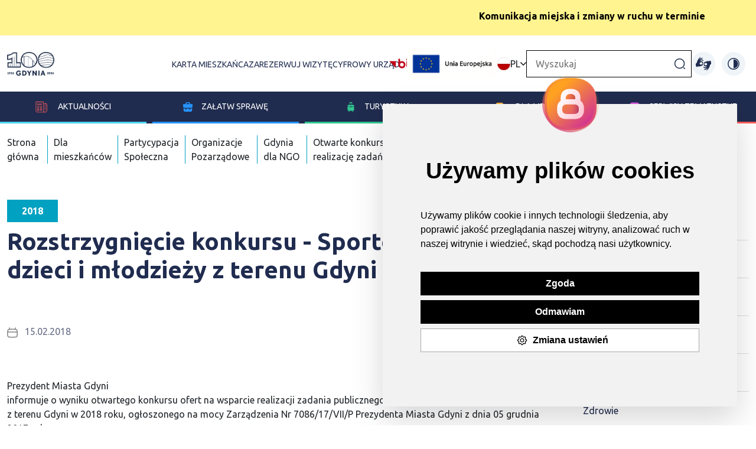

--- FILE ---
content_type: text/html; charset=UTF-8
request_url: https://www.gdynia.pl/mieszkaniec/2018-59,7719/rozstrzygniecie-konkursu-sportowe-szkolenie-dzieci-i-mlodziezy-z-terenu-gdyni-w-2018-roku,517365
body_size: 25754
content:
<!-- Include: 2.0/frontend/partials/header -->
<!-- Include: 2.0/frontend/partials/footer -->

<!DOCTYPE html>
<html lang="pl">

<head>
    <meta charset="UTF-8">
    <meta http-equiv="X-UA-Compatible" content="IE=edge">
    <meta name="viewport" content="width=device-width, initial-scale=1.0">

    <meta name="description" content="">
    <title>Rozstrzygnięcie konkursu - Sportowe szkolenie dzieci i młodzieży z terenu Gdyni w 2018 roku - Gdynia</title>

    <meta property="og:title" content="Rozstrzygnięcie konkursu - Sportowe szkolenie dzieci i młodzieży z terenu Gdyni w 2018 roku" />
    <meta property="og:url" content="https://www.gdynia.pl/mieszkaniec/2018-59,7719/rozstrzygniecie-konkursu-sportowe-szkolenie-dzieci-i-mlodziezy-z-terenu-gdyni-w-2018-roku,517365" />


    <meta property="og:image:type" content="image/jpeg"/>
    <meta property="og:image:width" content="600"/>

    <meta property="og:description" content="" />
    <meta property="og:locale" content="pl_PL" />
    <meta property="og:site_name" content="Oficjalny serwis internetowy miasta Gdynia" />
    <meta property="og:type" content="website"/>
    <meta property="og:image" content="https://www.gdynia.pl/assets/2.0/frontend/img/og_logo.jpg" />

    <meta property="og:image:secure_url" content="https://www.gdynia.pl/assets/2.0/frontend/img/og_logo.jpg">
    <meta name="twitter:card" content="summary_large_image">

    <link rel="stylesheet" href="/assets/2.0/frontend/css/bootstrap.min.css">
    <script src="/assets/2.0/frontend/js/bootstrap.bundle.min.js"></script>
    <script src='https://platform-api.sharethis.com/js/sharethis.js#property=6336bd36b22a350012c87793&product=sop' async='async'></script>
    <script src="https://cdn.jsdelivr.net/npm/bs5-lightbox@1.8.3/dist/index.bundle.min.js"></script>

    <script src="/assets/2.0/frontend/js/jquery.min.js"></script>
    <script src="/assets/2.0/frontend/js/bootstrap-datepicker.min.js"></script>
    
    <link rel="stylesheet" href="/assets/2.0/frontend/css/main.css?v7">
    <link rel="stylesheet" href="/assets/2.0/frontend/css/responsive.css?v4">
    <link rel="stylesheet" href="/assets/2.0/frontend/css/slick.css">
    <link rel="stylesheet" href="/assets/2.0/frontend/css/contrast.css?3">
    <link rel="stylesheet" href="/assets/2.0/frontend/css/addon-v2.css?v10">
    <link rel="stylesheet" href="https://unicons.iconscout.com/release/v4.0.0/css/line.css">
    <link rel="stylesheet" href="/assets/2.0/frontend/js/jquery.bxslider/jquery.bxslider.css">
    <link rel="stylesheet" href="https://stackpath.bootstrapcdn.com/font-awesome/4.7.0/css/font-awesome.min.css">
    <link href="https://transmisja.esesja.pl/video-js.css" rel="stylesheet"/>

    <link href="https://vjs.zencdn.net/8.9.0/video-js.css" rel="stylesheet" />
  <style>
    .video-container {
      max-width: 100%;
      margin: auto;
      padding-top: 30px;
      width:  100%;
    }
    .video-container .video-js {
        width: 100%;
    }
  </style>
    
    <script src="/assets/2.0/frontend/js/main.js"></script>
    <script src="/assets/2.0/frontend/js/slick.js"></script>
    <!--<script src="/assets/2.0/frontend/js/lightbox.js"></script>-->
    <script type="text/javascript" src="https://static.inteliwise.com/embed/9eea502502cb01108f611eb965b6d3449603d958a95c340229125a4d0d8e7dba/3148/space.js" async></script>
    <link rel="Shortcut icon" href="/assets/favicon.ico">
  <!--   <link type="text/css" rel="stylesheet" href="https://www.meteoprog.ua/css/winformer.min.css?id=100">-->

    <!-- Hotjar Tracking Code for https://www.gdynia.pl/ -->
    <script type="text/plain" cookie-consent="tracking">
        (function(h,o,t,j,a,r){
            h.hj=h.hj||function(){(h.hj.q=h.hj.q||[]).push(arguments)};
            h._hjSettings={hjid:2759561,hjsv:6};
            a=o.getElementsByTagName('head')[0];
            r=o.createElement('script');r.async=1;
            r.src=t+h._hjSettings.hjid+j+h._hjSettings.hjsv;
            a.appendChild(r);
        })(window,document,'https://static.hotjar.com/c/hotjar-','.js?sv=');
    </script>
    <script type="text/plain" cookie-consent="tracking">
      window._mfq = window._mfq || [];
      (function() {
        var mf = document.createElement("script");
        mf.type = "text/javascript"; mf.defer = true;
        mf.src = "//cdn.mouseflow.com/projects/e7ec835f-888d-4412-bcae-248f662f9e42.js";
        document.getElementsByTagName("head")[0].appendChild(mf);
      })();
    </script>

         
     <script>
        (function(i,s,o,g,r,a,m){i['GoogleAnalyticsObject']=r;i[r]=i[r]||function(){
            (i[r].q=i[r].q||[]).push(arguments)},i[r].l=1*new Date();a=s.createElement(o),
            m=s.getElementsByTagName(o)[0];a.async=1;a.src=g;m.parentNode.insertBefore(a,m)
        })(window,document,'script','//www.google-analytics.com/analytics.js','ga');

        ga('create', 'UA-68436484-1', 'auto');
        ga('send', 'pageview');
    </script>   
    
    <!-- Google tag (gtag.js) --> <script async src="https://www.googletagmanager.com/gtag/js?id=G-8EGBQF8RNX"></script><script> window.dataLayer = window.dataLayer || []; function gtag(){dataLayer.push(arguments);} gtag('js', new Date()); gtag('config', 'G-8EGBQF8RNX'); </script>

    <!-- Facebook Pixel Code -->
    <script type="text/plain" cookie-consent="tracking">
      !function(f,b,e,v,n,t,s)
      {if(f.fbq)return;n=f.fbq=function(){n.callMethod?
      n.callMethod.apply(n,arguments):n.queue.push(arguments)};
      if(!f._fbq)f._fbq=n;n.push=n;n.loaded=!0;n.version='2.0';
      n.queue=[];t=b.createElement(e);t.async=!0;
      t.src=v;s=b.getElementsByTagName(e)[0];
      s.parentNode.insertBefore(t,s)}(window, document,'script',
      'https://connect.facebook.net/en_US/fbevents.js');
      fbq('init', '315322145587458');
      fbq('track', 'PageView');
    </script>
    
    <!-- End Facebook Pixel Code --> 

    <!-- Meta Pixel Code -->
    <script>
    !function(f,b,e,v,n,t,s)
    {if(f.fbq)return;n=f.fbq=function(){n.callMethod?
    n.callMethod.apply(n,arguments):n.queue.push(arguments)};
    if(!f._fbq)f._fbq=n;n.push=n;n.loaded=!0;n.version='2.0';
    n.queue=[];t=b.createElement(e);t.async=!0;
    t.src=v;s=b.getElementsByTagName(e)[0];
    s.parentNode.insertBefore(t,s)}(window, document,'script',
    'https://connect.facebook.net/en_US/fbevents.js');
    fbq('init', '900540915147968');
    fbq('track', 'PageView');
    </script>
    <noscript><img height="1" width="1" style="display:none"
    src="https://www.facebook.com/tr?id=900540915147968&ev=PageView&noscript=1"
    /></noscript>
    <!-- End Meta Pixel Code -->

    <script  type="text/plain" cookie-consent="tracking">
    window.smartlook||(function(d) {
    var o=smartlook=function(){ o.api.push(arguments)},h=d.getElementsByTagName('head')[0];
    var c=d.createElement('script');o.api=new Array();c.async=true;c.type='text/javascript';
    c.charset='utf-8';c.src='https://rec.smartlook.com/recorder.js';h.appendChild(c);
    })(document);
    smartlook('init', 'b7e794e6ce1c903b599ad157bd4bcf073a0ef57a');
    </script> 
</head>

<body class="">
<style>
        :root {
        --cat-color: #000    }

    .nav-left a span {
        border-color:var(--cat-color);
        background-image: var(--cat-color);
    }

    .nav-left a.active, .nav-left ul li a.active,#accordion-navigation .nav-left a.nav-toggle.active{
        color: var(--cat-color);
    }

</style>

        <style>
        .alert-bar marquee a,.alert-bar marquee a:hover, .alert-bar marquee a:active {
            color:  #000000 !important;
        }
        .alert-bar marquee {
            color:  #000000 !important;
        }
        </style>
            <section class="alert-bar" style="background-color: #FFF48F">
        <div class="container">
            <marquee><strong><a href="https://www.gdynia.pl/mieszkaniec/co-nowego,2774/komunikacja-miejska-i-zmiany-w-ruchu-w-terminie-7-10-lutego,593451" target="_blank" rel="noopener">Komunikacja miejska i zmiany w ruchu w terminie 7-10 lutego. Sprawdź komunikat. </a></strong></marquee>
        </div>
    </section>

    <header class="gd-main-header">
    <div class="skip-link"> <a href="#mainContent">Przejdź do treści</a> </div>
    <div class="skip-link"> <a href="#mainMenu">Przejdź do głównego menu</a> </div>
    <div class="skip-link"> <a href="#mainSearcher">Przejdź do wyszukiwarki</a> </div>
        <div class="container-gd container">
            <nav class="gd-main-nav">
                <a class="logo" href="/" title="Przejdź do strony głównej"><img src="/assets/2.0/frontend/img/logo-gdynia-100.png" alt="Strona główna Gdynia moje miasto"></a>
               

                <h1 class="visually-hidden">Gdynia moje miasto</h1>
                <div class="gd-top-menu-all">
                                        <ul class="gd-top-menu2" id="mainMenu2">
                        <li><a href="https://karta.um.gdynia.pl" target="_blank" title="Przejdź do projektów unijnych">Karta mieszkańca</a></li>
                        <li><a href="https://rezerwacje.um.gdynia.pl" target="_blank" title="Przejdź do projektów unijnych">Zarezerwuj wizytę</a></li>
                        <li><a href="https://cyfrowyurzad.um.gdynia.pl/" title="Przejdź do Cyfrowego urzędu">Cyfrowy urząd</a></li>
                        <li class="bip-li"><a class="bip" href="https://bip.um.gdynia.pl" title="Przejdź do Biuletyn informacji publicznej"><img src="/assets/2.0/frontend/img/bip.png" alt="Biuletyn informacji publicznej"></a></li>
                        <li><a class="ue-top-logo" href="/ue/projekty-europejskie,8068/projekty-europejskie,532805" title=""><img src="/assets/2.0/frontend/img/logo_ue_padding.png" alt="Unia Europejska"></a></li>
                    </ul>
                    
                    
<div class="gd-change-language"><img src="/assets/2.0/frontend/img/flags/pl.svg" alt="Ikona"> PL <img src="/assets/2.0/frontend/img/arrow-down.png" alt="Ikona" class="arrow">
<ul class="gd-top-menu d-none" id="mainMenu">
			<li class="ln-active"><a href="/module/Languages/controller/Default/action/setTurystycznaLanguage/lang/pl"><img src="/assets/2.0/frontend/img/flags/pl.svg" alt="Ikona"> PL</a></li>
			<li class=""><a href="/module/Languages/controller/Default/action/setTurystycznaLanguage/lang/en"><img src="/assets/2.0/frontend/img/flags/en.svg" alt="Ikona"> EN</a></li>
			<li class=""><a href="/module/Languages/controller/Default/action/setTurystycznaLanguage/lang/de"><img src="/assets/2.0/frontend/img/flags/de.svg" alt="Ikona"> DE</a></li>
			<li class=""><a href="/module/Languages/controller/Default/action/setTurystycznaLanguage/lang/ua"><img src="/assets/2.0/frontend/img/flags/ua.svg" alt="Ikona"> UA</a></li>
	</ul>
</div>
<script>
    const langBtn = document.querySelector('.gd-change-language')
    const langBtnImg = document.querySelector('.gd-change-language .arrow')
    const langDrop = document.querySelector('.gd-top-menu')

    langBtn.addEventListener('click',()=>{
        langDrop.classList.toggle('d-none')
        langBtnImg.classList.toggle('rotate-arrow')
    });
</script>

                    <form class="gd-main-search-form" action="/wyszukiwarka/action/elastic" method="get">
                        <label for="gd-main-search-input" class="visually-hidden d-none">Wpisz szukaną frazę...</label>
                            <input class="gd-main-search" id="gd-main-search-input" placeholder="Wyszukaj" type="text" name="Searcher_SearchForm[query]">
                        <button class="gd-main-search-btn" title="Kliknij, aby wyszukać"><img src="/assets/2.0/frontend/img/search-normal.png" alt="Ikona"></button>
                    </form>
                    <a class="ue-top-mobile-logo" href="#" title=""><img src="/assets/2.0/frontend/img/logo_ue_padding.png" alt="Unia Europejska"></a>
                    <a href="https://tlumacz.um.gdynia.pl" target="_blank" class="migowy-light" title="Przejdź do strony tłumacza języka migowego"><img src="/assets/2.0/frontend/img/migowy.svg" alt="ikona"></a>
                    <a href="https://tlumacz.um.gdynia.pl" target="_blank" class="migowy-dark" title="Przejdź do strony tłumacza języka migowego"><img src="/assets/2.0/frontend/img/migowy_dark.svg" alt="ikona"></a>
                <button class="change-contrast dark" title="Włącz wzmocniony kontrast na stronie"><img src="/assets/2.0/frontend/img/light.svg" alt="ikona"></button>
                <button class="change-contrast light" title="Wyłącz wzmocniony kontrast na stronie"><img src="/assets/2.0/frontend/img/sun.svg" alt="ikona"></button>
                </div>
            </nav>
        </div>
        <nav class="gd-blue-nav">
            <i class="uil uil-bars"></i>
            <ul class="gd-blue-menu">
                <li class="gd-blue-menu-item" id="menu-item-1" data-index-number="0"><a href="#"><img src="/assets/2.0/frontend/img/news-icon.svg" alt="ikona"> Aktualności</a>
                    <div class="submenu-new submenu-container">
                        <ul class="submenu-new-ul-list">

                                                                        <li class="gd-blue-submenu">
                                            <ul class="gd-blue-submenu-news">
                                                <li><a style="font-weight:800;" href="https://www.gdynia.pl/aktualnosci"> Aktualności</a></li>
                                                                                            </ul>
                                        </li>
                                                                                <li class="gd-blue-submenu">
                                            <ul class="gd-blue-submenu-news">
                                                <li><a style="font-weight:800;" href="https://www.gdynia.pl/ratusz-informacje-rady-i-prezydenta-gdyni-2,8896">Biuletyn RATUSZ - Informacje Rady i Prezydenta Gdyni</a></li>
                                                                                            </ul>
                                        </li>
                                                                                <li class="gd-blue-submenu">
                                            <ul class="gd-blue-submenu-news">
                                                <li><a style="font-weight:800;" href="https://www.gdynia.pl/mieszkaniec/komunikaty-3,7205">Komunikaty</a></li>
                                                                                            </ul>
                                        </li>
                                                                                <li class="gd-blue-submenu">
                                            <ul class="gd-blue-submenu-news">
                                                <li><a style="font-weight:800;" href="https://www.gdynia.pl/kalendarz">Kalendarz imprez </a></li>
                                                                                            </ul>
                                        </li>
                                                                                <li class="gd-blue-submenu">
                                            <ul class="gd-blue-submenu-news">
                                                <li><a style="font-weight:800;" href="https://www.gdynia.pl/mieszkaniec/partycypacja-spoleczna,6551">Partycypacja społeczna</a></li>
                                                                                            </ul>
                                        </li>
                                                                                <li class="gd-blue-submenu">
                                            <ul class="gd-blue-submenu-news">
                                                <li><a style="font-weight:800;" href="https://www.gdynia.pl/programy-miejskie-3,8886">Programy miejskie</a></li>
                                                                                            </ul>
                                        </li>
                                                                                <li class="gd-blue-submenu">
                                            <ul class="gd-blue-submenu-news">
                                                <li><a style="font-weight:800;" href="https://www.gdynia.pl/o-gdyni/mapy-gdyni,4098">Mapy Gdyni</a></li>
                                                                                            </ul>
                                        </li>
                                                                                <li class="gd-blue-submenu">
                                            <ul class="gd-blue-submenu-news">
                                                <li><a style="font-weight:800;" href="https://www.gdynia.pl/multimedia,8816">Multimedia</a></li>
                                                
                                                                                                    <li><a href="https://www.gdynia.pl/dla-mediow/gdynskie-aplikacje,7254/aplikacje,496218" title="Przejdź do strony">Aplikacje mobilne</a></li>
                                                                                                    <li><a href="https://www.gdynia.pl/dla-mediow/kamery,6546/kamery-nowe,502840" title="Przejdź do strony">Kamery internetowe</a></li>
                                                
                                                                                            </ul>
                                        </li>
                                                                                <li class="gd-blue-submenu">
                                            <ul class="gd-blue-submenu-news">
                                                <li><a style="font-weight:800;" href="https://konsultujemy.gdynia.pl/">Konsultujemy - platforma dialogu</a></li>
                                                                                            </ul>
                                        </li>
                                                                                <li class="gd-blue-submenu">
                                            <ul class="gd-blue-submenu-news">
                                                <li><a style="font-weight:800;" href="https://www.gdynia.pl/o-gdyni/projekty-wlasne,8069">Projekty własne</a></li>
                                                                                            </ul>
                                        </li>
                                                                                <li class="gd-blue-submenu">
                                            <ul class="gd-blue-submenu-news">
                                                <li><a style="font-weight:800;" href="https://www.gdynia.pl/o-gdyni/projekty-krajowe,8624">Projekty krajowe </a></li>
                                                                                            </ul>
                                        </li>
                                                                                <li class="gd-blue-submenu">
                                            <ul class="gd-blue-submenu-news">
                                                <li><a style="font-weight:800;" href="https://www.gdynia.pl/ue/projekty-europejskie,8068/projekty-europejskie,532805">Projekty Europejskie</a></li>
                                                                                            </ul>
                                        </li>
                                                                                <li class="gd-blue-submenu">
                                            <ul class="gd-blue-submenu-news">
                                                <li><a style="font-weight:800;" href="https://otwartedane.gdynia.pl/">Otwarte Dane</a></li>
                                                                                            </ul>
                                        </li>
                                                                                <li class="gd-blue-submenu">
                                            <ul class="gd-blue-submenu-news">
                                                <li><a style="font-weight:800;" href="https://www.gdynia.pl/o-gdyni/historia,3571/na-poczatku-bylo-marzenie-br-historia-gdyni-w-pigulce,365280">O Gdyni</a></li>
                                                
                                                                                                    <li><a href="https://www.gdynia.pl/o-gdyni/historia-gdyni,3571" title="Przejdź do strony">Historia Gdyni</a></li>
                                                                                                    <li><a href="https://bip.um.gdynia.pl/prezydent-miasta,1753/aleksandra-kosiorek-prezydentka-gdyni,596801" title="Przejdź do strony">Prezydent Miasta</a></li>
                                                                                                    <li><a href="https://bip.um.gdynia.pl/rada-miasta,1690/radni-miasta-gdyni,596651" title="Przejdź do strony">Rada Miasta Gdyni</a></li>
                                                                                                    <li><a href="https://bip.um.gdynia.pl/rady-dzielnic,1599" title="Przejdź do strony">Rady Dzielnic</a></li>
                                                                                                    <li><a href="https://www.gdynia.pl/mieszkaniec/mlodziezowa-rada-miasta-gdyni,3940" title="Przejdź do strony">Młodzieżowa Rada Miasta Gdyni</a></li>
                                                                                                    <li><a href="https://bip.um.gdynia.pl/miasta-siostrzane,1760/wspolpraca-z-miastami-siostrzanymi,341487" title="Przejdź do strony">Miasta partnerskie</a></li>
                                                                                                    <li><a href="https://www.gdynia.pl/o-gdyni/nagrody-i-wyroznienia,6562" title="Przejdź do strony">Nagrody i wyróżnienia</a></li>
                                                                                                    <li><a href="https://bip.um.gdynia.pl/dane-podstawowe,1762/" title="Przejdź do strony">Gdynia w liczbach</a></li>
                                                                                                    <li><a href="https://www.gdynia.pl/o-gdyni/konkurs-o-nagrode-prezydenta-miasta-gdyni-na-najlepsza-prace-dyplomowa,8152" title="Przejdź do strony">Konkursy</a></li>
                                                
                                                                                            </ul>
                                        </li>
                                        
                        </ul>
                    </div>
                </li>
                <li class="gd-blue-menu-item" id="menu-item-2" data-index-number="1"><a href="#"><img src="/assets/2.0/frontend/img/dla_biznesu.svg" alt="ikona">Załatw sprawę</a>
                    <div class="submenu-new submenu-container">
                        <ul class="submenu-new-ul-list">

                                                                        <li class="gd-blue-submenu">
                                            <ul class="gd-blue-submenu-news">
                                                <li><a style="font-weight:800;" href="https://bip.um.gdynia.pl/urzad-miasta,2/urzad-miasta-gdyni,363056">Urząd Miasta Gdyni</a></li>
                                                
                                                                                                    <li><a href="https://rezerwacje.um.gdynia.pl/" title="Przejdź do strony">Zarezerwuj wizytę</a></li>
                                                                                                    <li><a href="https://bip.um.gdynia.pl/sprawy-do-zalatwienia,206/" title="Przejdź do strony">Gdzie załatwić sprawę? Wnioski</a></li>
                                                                                                    <li><a href="https://bip.um.gdynia.pl/urzad-miasta,2/urzad-miasta-gdyni,363056" title="Przejdź do strony">Wykaz wydziałów i referatów</a></li>
                                                                                                    <li><a href="https://bip.um.gdynia.pl/konta-bankowe-i-kasy-um,286/wykaz-kont-bankowych-i-kas-urzedu,385771" title="Przejdź do strony">Konta bankowe i kasy urzędu miasta </a></li>
                                                
                                                                                            </ul>
                                        </li>
                                                                                <li class="gd-blue-submenu">
                                            <ul class="gd-blue-submenu-news">
                                                <li><a style="font-weight:800;" href="https://www.zdiz.gdynia.pl/parkowanie/">Parkowanie</a></li>
                                                
                                                                                                    <li><a href="https://www.zdiz.gdynia.pl/parkowanie/mapa-strefy-platnego-parkowania/" title="Przejdź do strony">Mapa Strefy Płatnego Parkowania</a></li>
                                                                                                    <li><a href="https://www.zdiz.gdynia.pl/parkowanie/kontakt/" title="Przejdź do strony">Kontakt</a></li>
                                                
                                                                                            </ul>
                                        </li>
                                                                                <li class="gd-blue-submenu">
                                            <ul class="gd-blue-submenu-news">
                                                <li><a style="font-weight:800;" href="https://www.gdynia.pl/mieszkaniec/aktualnosci-14,7189/biuro-planowania-przestrzennego-miasta-gdyni,496354">Planowanie i zagospodarowanie przestrzenne</a></li>
                                                                                            </ul>
                                        </li>
                                                                                <li class="gd-blue-submenu">
                                            <ul class="gd-blue-submenu-news">
                                                <li><a style="font-weight:800;" href="https://karta.um.gdynia.pl/">Karta mieszkańca</a></li>
                                                
                                                                                                    <li><a href="https://konto.um.gdynia.pl/login" title="Przejdź do strony">Zaloguj się </a></li>
                                                                                                    <li><a href="https://konto.um.gdynia.pl/registration" title="Przejdź do strony">Zarejestruj się </a></li>
                                                
                                                                                            </ul>
                                        </li>
                                                                                <li class="gd-blue-submenu">
                                            <ul class="gd-blue-submenu-news">
                                                <li><a style="font-weight:800;" href="https://mobilnagdynia.pl/rowercargo">Wypożycz rower cargo </a></li>
                                                
                                                                                                    <li><a href="http://bit.ly/zarezerwujcargogdynia" title="Przejdź do strony">Rower cargo dla gdyńskich przedsiębiorców, instytucji i organizacji pozarządowych</a></li>
                                                                                                    <li><a href="https://forms.gle/RQdzkoa6mvMW5oPK7" title="Przejdź do strony">Rower cargo dla mieszkańców</a></li>
                                                
                                                                                            </ul>
                                        </li>
                                                                                <li class="gd-blue-submenu">
                                            <ul class="gd-blue-submenu-news">
                                                <li><a style="font-weight:800;" href="https://tlumacz.um.gdynia.pl/">Tłumacz języka migowego</a></li>
                                                                                            </ul>
                                        </li>
                                                                                <li class="gd-blue-submenu">
                                            <ul class="gd-blue-submenu-news">
                                                <li><a style="font-weight:800;" href="https://konsultujemy.gdynia.pl/">Gdyńska Platforma Dialogu</a></li>
                                                                                            </ul>
                                        </li>
                                                                                <li class="gd-blue-submenu">
                                            <ul class="gd-blue-submenu-news">
                                                <li><a style="font-weight:800;" href="tel:626-26-26">Infolinia Urzędu Miasta Gdyni</a></li>
                                                                                            </ul>
                                        </li>
                                        
                        </ul>
                </li>
                <li class="gd-blue-menu-item" id="menu-item-3" data-index-number="2"><a href="/turystyczna-pl"><img src="/assets/2.0/frontend/img/dla_turystow.svg" alt="ikona">Turystyka</a>
                        <div class="submenu-new submenu-container">
                        <ul class="submenu-new-ul-list">

                                
                        </ul>
                    </div>
                </li>
                <li class="gd-blue-menu-item" id="menu-item-4" data-index-number="3"><a href="#"><img src="/assets/2.0/frontend/img/dla_mediow.svg" alt="ikona">Dla
                        mediów</a>
                        <div class="submenu-new submenu-container">
                        <ul class="submenu-new-ul-list">

                                                                        <li class="gd-blue-submenu">
                                            <ul class="gd-blue-submenu-news">
                                                <li><a style="font-weight:800;" href="https://www.gdynia.pl/dla-mediow/komunikaty-dla-mediow,4100">Komunikaty dla mediów</a></li>
                                                                                            </ul>
                                        </li>
                                                                                <li class="gd-blue-submenu">
                                            <ul class="gd-blue-submenu-news">
                                                <li><a style="font-weight:800;" href="https://www.gdynia.pl/dla-mediow/kontakt-2,4126">Kontakt dla mediów</a></li>
                                                                                            </ul>
                                        </li>
                                                                                <li class="gd-blue-submenu">
                                            <ul class="gd-blue-submenu-news">
                                                <li><a style="font-weight:800;" href="https://www.gdynia.pl/#newsletter-container">Newsletter</a></li>
                                                                                            </ul>
                                        </li>
                                                                                <li class="gd-blue-submenu">
                                            <ul class="gd-blue-submenu-news">
                                                <li><a style="font-weight:800;" href="https://www.gdynia.pl/dla-mediow/zaproszenia-dla-dziennikarzy,4128">Zaproszenia dla dziennikarzy</a></li>
                                                                                            </ul>
                                        </li>
                                                                                <li class="gd-blue-submenu">
                                            <ul class="gd-blue-submenu-news">
                                                <li><a style="font-weight:800;" href="https://www.gdynia.pl/dla-mediow/serwis-foto,4123/serwis-foto,576871">Zdjęcia i materiały wideo</a></li>
                                                
                                                                                                    <li><a href="https://www.gdynia.pl/dla-mediow/kolegium-prezydenta-2,4125" title="Przejdź do strony">Kolegium prezydenta</a></li>
                                                                                                    <li><a href="https://www.gdynia.pl/dla-mediow/rada-miasta-gdyni-2,8791" title="Przejdź do strony">Rada Miasta Gdyni</a></li>
                                                                                                    <li><a href="https://www.gdynia.pl/dla-mediow/rzecznik-prasowy-urzedu-miasta-gdyni,8792/tomasz-zlotos-rzecznik-prasowy-urzedu-miasta-gdyni,558396" title="Przejdź do strony">Rzecznik Prasowy Urzędu Miasta Gdyni</a></li>
                                                
                                                                                            </ul>
                                        </li>
                                        
                        </ul>
                    </div>
                </li>
                <li class="gd-blue-menu-item" id="menu-item-5" data-index-number="4">
                    <a href="#">
                        <img src="/assets/2.0/frontend/img/serwisy_tematyczne.svg" alt="ikona">Serwisy tematyczne
                    </a>
                    
                     <div class="submenu-new submenu-container">
                        <ul class="submenu-new-ul-list">

                                                                        <li class="gd-blue-submenu">
                                            <ul class="gd-blue-submenu-news">
                                                <li><a style="font-weight:800;" href="https://100.gdynia.pl/pl">100.gdynia.pl</a></li>
                                                                                            </ul>
                                        </li>
                                                                                <li class="gd-blue-submenu">
                                            <ul class="gd-blue-submenu-news">
                                                <li><a style="font-weight:800;" href="https://www.gdynia.pl/aktywna">Aktywne Miasto</a></li>
                                                                                            </ul>
                                        </li>
                                                                                <li class="gd-blue-submenu">
                                            <ul class="gd-blue-submenu-news">
                                                <li><a style="font-weight:800;" href="https://www.gdynia.pl/mieszkaniec/bezpieczna-gdynia,3912">Bezpieczna Gdynia</a></li>
                                                                                            </ul>
                                        </li>
                                                                                <li class="gd-blue-submenu">
                                            <ul class="gd-blue-submenu-news">
                                                <li><a style="font-weight:800;" href="https://www.gdynia.pl/wykaz-miejscowych-planow-zagospodarowania-przestrzennego,7193/biuro-planowania-przestrzennego-miasta-gdynia,496359">Biuro Planowania Przestrzennego Miasta Gdynia</a></li>
                                                                                            </ul>
                                        </li>
                                                                                <li class="gd-blue-submenu">
                                            <ul class="gd-blue-submenu-news">
                                                <li><a style="font-weight:800;" href="http://www.bo.gdynia.pl/">Budżet Obywatelski </a></li>
                                                                                            </ul>
                                        </li>
                                                                                <li class="gd-blue-submenu">
                                            <ul class="gd-blue-submenu-news">
                                                <li><a style="font-weight:800;" href="https://www.gdynia.pl/dzielnice">Dzielnice Gdyni</a></li>
                                                                                            </ul>
                                        </li>
                                                                                <li class="gd-blue-submenu">
                                            <ul class="gd-blue-submenu-news">
                                                <li><a style="font-weight:800;" href="https://www.gdynia.pl/mieszkaniec/gdynia-bez-barier,3803">Gdynia Bez Barier</a></li>
                                                                                            </ul>
                                        </li>
                                                                                <li class="gd-blue-submenu">
                                            <ul class="gd-blue-submenu-news">
                                                <li><a style="font-weight:800;" href="https://www.gdyniabusinessweek.pl">Gdynia Business Week</a></li>
                                                                                            </ul>
                                        </li>
                                                                                <li class="gd-blue-submenu">
                                            <ul class="gd-blue-submenu-news">
                                                <li><a style="font-weight:800;" href="https://www.gdynia.pl/mieszkaniec/aktualnosci-novini,8627">Gdynia Dla Ukrainy</a></li>
                                                                                            </ul>
                                        </li>
                                                                                <li class="gd-blue-submenu">
                                            <ul class="gd-blue-submenu-news">
                                                <li><a style="font-weight:800;" href="https://edukacja.gdynia.pl/">Gdynia Edukacyjna</a></li>
                                                                                            </ul>
                                        </li>
                                                                                <li class="gd-blue-submenu">
                                            <ul class="gd-blue-submenu-news">
                                                <li><a style="font-weight:800;" href="https://www.gdynia.pl/energetyczna/">Gdynia Energetyczna</a></li>
                                                                                            </ul>
                                        </li>
                                                                                <li class="gd-blue-submenu">
                                            <ul class="gd-blue-submenu-news">
                                                <li><a style="font-weight:800;" href="http://gdyniakulturalna.pl/">Gdynia Kulturalna</a></li>
                                                                                            </ul>
                                        </li>
                                                                                <li class="gd-blue-submenu">
                                            <ul class="gd-blue-submenu-news">
                                                <li><a style="font-weight:800;" href="https://modernizmgdyni.pl/">Gdynia Miasto Modernizmu</a></li>
                                                                                            </ul>
                                        </li>
                                                                                <li class="gd-blue-submenu">
                                            <ul class="gd-blue-submenu-news">
                                                <li><a style="font-weight:800;" href="https://www.gdynia.pl/mobilna/">Gdynia Mobilna</a></li>
                                                                                            </ul>
                                        </li>
                                                                                <li class="gd-blue-submenu">
                                            <ul class="gd-blue-submenu-news">
                                                <li><a style="font-weight:800;" href="https://www.gdynia.pl/otwarta">Gdynia Otwarta</a></li>
                                                                                            </ul>
                                        </li>
                                                                                <li class="gd-blue-submenu">
                                            <ul class="gd-blue-submenu-news">
                                                <li><a style="font-weight:800;" href="https://www.gdyniaprzedsiebiorcza.pl/pl/">Gdynia Przedsiębiorcza</a></li>
                                                                                            </ul>
                                        </li>
                                                                                <li class="gd-blue-submenu">
                                            <ul class="gd-blue-submenu-news">
                                                <li><a style="font-weight:800;" href="http://www.gdyniarodzinna.pl/">Gdynia Rodzinna</a></li>
                                                                                            </ul>
                                        </li>
                                                                                <li class="gd-blue-submenu">
                                            <ul class="gd-blue-submenu-news">
                                                <li><a style="font-weight:800;" href="https://bip.um.gdynia.pl/dane-podstawowe,1762/">Gdynia w liczbach</a></li>
                                                                                            </ul>
                                        </li>
                                                                                <li class="gd-blue-submenu">
                                            <ul class="gd-blue-submenu-news">
                                                <li><a style="font-weight:800;" href="https://www.gdynia.pl/2ws">Gdynia w okresie II Wojny Światowej</a></li>
                                                                                            </ul>
                                        </li>
                                                                                <li class="gd-blue-submenu">
                                            <ul class="gd-blue-submenu-news">
                                                <li><a style="font-weight:800;" href="https://gdyniawspiera.pl/">Gdynia Wspiera</a></li>
                                                                                            </ul>
                                        </li>
                                                                                <li class="gd-blue-submenu">
                                            <ul class="gd-blue-submenu-news">
                                                <li><a style="font-weight:800;" href="https://www.gdynia.pl/o-gdyni/historia-gdyni,3571">Historia Gdyni</a></li>
                                                                                            </ul>
                                        </li>
                                                                                <li class="gd-blue-submenu">
                                            <ul class="gd-blue-submenu-news">
                                                <li><a style="font-weight:800;" href="https://www.investgdynia.pl/">InvestGdynia.pl</a></li>
                                                                                            </ul>
                                        </li>
                                                                                <li class="gd-blue-submenu">
                                            <ul class="gd-blue-submenu-news">
                                                <li><a style="font-weight:800;" href="https://www.gdyniaprzedsiebiorcza.pl/pl/gdynia-przedsiebiorcza/kurs-na-biznes/">Kurs na Biznes</a></li>
                                                                                            </ul>
                                        </li>
                                                                                <li class="gd-blue-submenu">
                                            <ul class="gd-blue-submenu-news">
                                                <li><a style="font-weight:800;" href="https://www.gdynia.pl/o-gdyni/mapy-gdyni,4098">Mapy Gdyni</a></li>
                                                                                            </ul>
                                        </li>
                                                                                <li class="gd-blue-submenu">
                                            <ul class="gd-blue-submenu-news">
                                                <li><a style="font-weight:800;" href="https://www.gdynia.pl/odkryjwgdyni">Odkryj w Gdyni</a></li>
                                                                                            </ul>
                                        </li>
                                                                                <li class="gd-blue-submenu">
                                            <ul class="gd-blue-submenu-news">
                                                <li><a style="font-weight:800;" href="https://www.gdynia.pl/spotkania">Ogólnopolskie Spotkania Podróżników</a></li>
                                                                                            </ul>
                                        </li>
                                                                                <li class="gd-blue-submenu">
                                            <ul class="gd-blue-submenu-news">
                                                <li><a style="font-weight:800;" href="http://otwartedane.gdynia.pl/pl/">Otwarte Dane</a></li>
                                                                                            </ul>
                                        </li>
                                                                                <li class="gd-blue-submenu">
                                            <ul class="gd-blue-submenu-news">
                                                <li><a style="font-weight:800;" href="https://www.gdynia.pl/mieszkaniec/partycypacja-spoleczna,6551">Partycypacja Społeczna</a></li>
                                                                                            </ul>
                                        </li>
                                                                                <li class="gd-blue-submenu">
                                            <ul class="gd-blue-submenu-news">
                                                <li><a style="font-weight:800;" href="https://www.gdynia.pl/przystan">Przystań Gdynia</a></li>
                                                                                            </ul>
                                        </li>
                                                                                <li class="gd-blue-submenu">
                                            <ul class="gd-blue-submenu-news">
                                                <li><a style="font-weight:800;" href="https://www.gdynia.pl/100">Razem na 100-lecie Gdyni</a></li>
                                                                                            </ul>
                                        </li>
                                                                                <li class="gd-blue-submenu">
                                            <ul class="gd-blue-submenu-news">
                                                <li><a style="font-weight:800;" href="https://www.gdynia.pl/rewitalizacja/">Rewitalizacja</a></li>
                                                                                            </ul>
                                        </li>
                                                                                <li class="gd-blue-submenu">
                                            <ul class="gd-blue-submenu-news">
                                                <li><a style="font-weight:800;" href="https://www.gdynia.pl/rzecznikprawuczniowskich">Rzecznik Praw Uczniowskich</a></li>
                                                                                            </ul>
                                        </li>
                                                                                <li class="gd-blue-submenu">
                                            <ul class="gd-blue-submenu-news">
                                                <li><a style="font-weight:800;" href="https://smartmapa.um.gdynia.pl/pl/app/">Smart Mapa Gdyni</a></li>
                                                                                            </ul>
                                        </li>
                                                                                <li class="gd-blue-submenu">
                                            <ul class="gd-blue-submenu-news">
                                                <li><a style="font-weight:800;" href="https://wyrzucamto.pl/">WyrzucamTo.pl</a></li>
                                                                                            </ul>
                                        </li>
                                                                                <li class="gd-blue-submenu">
                                            <ul class="gd-blue-submenu-news">
                                                <li><a style="font-weight:800;" href="https://www.gdynia.pl/modernizm/gdynski-modernizm,3707">Zabytki</a></li>
                                                                                            </ul>
                                        </li>
                                        
                        </ul>
                    </div>
                </li>
            </ul>
            <div class="gd-menu-search-and-lang d-none">
                
<ul class="gd-top-menu-on-mobile" id="mainMenu2">
    <li class="ln-active"><a href="/module/Languages/controller/Default/action/setTurystycznaLanguage/lang/pl" title="Przejdź na stronę"><img src="/assets/2.0/frontend/img/flags/pl.svg" alt="ikona"></a></li>
    <li class=""><a href="/module/Languages/controller/Default/action/setTurystycznaLanguage/lang/en" title="Przejdź na stronę"><img src="/assets/2.0/frontend/img/flags/en.svg" alt="ikona"></a></li>
    <li class=""><a href="/module/Languages/controller/Default/action/setTurystycznaLanguage/lang/de" title="Przejdź na stronę"><img src="/assets/2.0/frontend/img/flags/de.svg" alt="ikona"></a></li>
    <li class=""><a href="/module/Languages/controller/Default/action/setTurystycznaLanguage/lang/ru" title="Przejdź na stronę"><img src="/assets/2.0/frontend/img/flags/ru.svg" alt="ikona"></a></li>
    <li class=""><a href="/module/Languages/controller/Default/action/setTurystycznaLanguage/lang/ua" title="Przejdź na stronę"><img src="/assets/2.0/frontend/img/flags/ua.svg" alt="ikona"></a></li>
</ul>

                <div class="gd-search-on-mobile">
                    <form class="gd-main-search-form" action="/wyszukiwarka/action/elastic" method="get">
                        <label class="visually-hidden d-none" for="gd-main-searchMobile">Wyszukaj</label>
                        <input class="gd-main-search" id="gd-main-searchMobile" placeholder="Wyszukaj" type="text" name="Searcher_SearchForm[query]">
                        <button class="gd-main-search-btn"><img src="/assets/2.0/frontend/img/search-normal.png" alt="Wyszukaj"></button>
                    </form>
                </div>
            </div>
        </nav>
    </header>
<main>
        <div class="container-gd container">
        <div class="row">
            <div class="col-lg-9">
                <div data-widget="Menu/BreadCrumb" data-widget-guid="Menu/BreadCrumb-0" data-widget-placeholder="Menu/BreadCrumb" data-widget-position="0">
	
	<nav class="gd-breadcrumbs">
        <ul>
            <li><a href="https://www.gdynia.pl/mieszkaniec" title="Przejdź do strony głównej">Strona główna</a></li>
            	       		<li><a href="https://www.gdynia.pl/mieszkaniec/dla-mieszkancow,6530" title="Przejdź do">Dla mieszkańców</a></li>
       			       		<li><a href="https://www.gdynia.pl/mieszkaniec/partycypacja-spoleczna,6551" title="Przejdź do">Partycypacja Społeczna</a></li>
       			       		<li><a href="https://www.gdynia.pl/mieszkaniec/organizacje-pozarzadowe,3826" title="Przejdź do">Organizacje Pozarządowe</a></li>
       			       		<li><a href="https://www.gdynia.pl/mieszkaniec/gdynia-dla-ngo,9122" title="Przejdź do">Gdynia dla NGO</a></li>
       			       		<li><a href="https://www.gdynia.pl/mieszkaniec/otwarte-konkursy-ofert-na-realizacje-zadan-publicznych,3831" title="Przejdź do">Otwarte konkursy ofert na realizację zadań publicznych</a></li>
       			       		<li><a href="https://www.gdynia.pl/mieszkaniec/informacje-o-rozstrzygnieciu,3832" title="Przejdź do">Informacje o rozstrzygnięciu</a></li>
       			       		<li><a href="https://www.gdynia.pl/mieszkaniec/2018-59,7719" title="Przejdź do">2018</a></li>
       		        </ul>
    </nav>

	</div>
            
                <link rel="stylesheet" type="text/css" href="https://www.gdynia.pl/assets/frontend/js/flipbook/css/flipbook.style.css"/>

<header class="gd-news-header mt-5">
   	<span class="badage-in-news badage-color-light-blue" style="background-color: ">2018</span>
	   
    <h1 class="mt-3 mb-md-5">Rozstrzygnięcie konkursu - Sportowe szkolenie dzieci i młodzieży z terenu Gdyni w 2018 roku</h1>
    <div class="info-and-share">
        <time class="news-date"><img src="/assets/2.0/frontend/img/Icon_cal_gray.png" class="me-2"> 15.02.2018</time>
        <div class="gd-news-social-icons">	<a href="https://www.facebook.com/Gdynia/" target="_blank" title="Udostępnij na Facebooku"><img class="st-custom-button" data-network="facebook" src="/assets/2.0/frontend/img/news_face.png" alt=""></a>
	<a href="https://twitter.com/MiastoGdynia" target="_blank" title="Udostępnij na Twitter"><img class="st-custom-button" data-network="twitter" src="/assets/2.0/frontend/img/news_twit.png" alt=""></a>
</div>
    </div>
    
     
</header>
<article class="gd-article-news" id="mainContent">
	<p class="mt-5"></p>
    <p>Prezydent Miasta Gdyni<br>informuje o wyniku otwartego konkursu ofert na wsparcie realizacji zadania publicznego: &bdquo;Sportowe szkolenie dzieci i m&#322;odzie&#380;y z terenu Gdyni w 2018 roku, og&#322;oszonego na mocy Zarz&#261;dzenia Nr 7086/17/VII/P Prezydenta Miasta Gdyni z dnia 05 grudnia 2017 roku<br>&nbsp;<br>&nbsp;Lista rankingowa ofert wg oceny Komisji Oceniaj&#261;cej:<br>&nbsp;<br><strong>Sportowe szkolenie dzieci i m&#322;odzie&#380;y w zakresie gimnastyki artystycznej:<br></strong>Uczniowski Klub Sportowy Jantar &ndash; 94,6 pkt; <br>Stowarzyszenie Gimnastyki Artystycznej &ndash; 91,6 pkt;<br><strong>Sportowe szkolenie dzieci i m&#322;odzie&#380;y w zakresie judo</strong>:<br>Uczniowski Klub Sportowy Galeon &ndash; 95,2 pkt;<br>Wojskowy Klub Sportowy Flota &ndash; 84,2 pkt;<br>Uczniowski Klub Sportowy Opty &ndash; 74,2 pkt;<br>Uczniowski Klub Judo Wataha Gdynia &ndash; 45,2<br>Uczniowski Klub Sportowy Omega &ndash; 39,6 pkt;<br><strong>Sportowe szkolenie dzieci i m&#322;odzie&#380;y w zakresie koszyk&oacute;wki:</strong><br>Gdy&#324;skie Towarzystwo Koszyk&oacute;wki &ndash; 95,0 pkt;<br>Stowarzyszenie Gdy&#324;ska Akademia Koszyk&oacute;wki &ndash; 83,2 pkt;<br>Gdy&#324;ski Klub Koszyk&oacute;wki Arka SA &ndash; 77,0 pkt;<br>Uczniowski Klub Sportowy Omega &ndash; 49,6 pkt;<br><strong>Sportowe szkolenie dzieci i m&#322;odzie&#380;y w zakresie lekkiej atletyki</strong>:<br>Wojskowy Klub Sportowy Flota &ndash; 94,4 pkt;<br>Klub Lekkoatletyczny Gdynia &ndash; 82,0 pkt;<br><strong>Sportowe szkolenie dzieci i m&#322;odzie&#380;y w zakresie pi&#322;ki no&#380;nej:</strong><br>Stowarzyszenie Inicjatywa Arka &ndash; 94,6 pkt;<br>Stowarzyszenie Klub Sportowy Ba&#322;tyk Gdynia Akademia Pi&#322;karska &ndash; 86,4 pkt;<br>Arka Gdynia Sportowa Sp&oacute;&#322;ka Akcyjna &ndash; 85,4 pkt; <br>Stowarzyszenie Klub Sportowy Ba&#322;tyk Gdynia &ndash; 78,6 pkt;<br>Stowarzyszenie Akademia Pi&#322;karska KP Gdynia &ndash; 66,8 pkt;<br>Ognisko TKKF Checz &ndash; 58,0 pkt;<br>Fundacja Sztorm &ndash; 53,2 pkt;<br>Uczniowski Klub Sportowy Cisowa &ndash; 44,6 pkt.<br>Uczniowski Klub Sportowy Iskra &ndash; 40,4 pkt;<br>Uczniowski Klub Sportowy Akademia Pi&#322;karska Pomorzanin &ndash; 37,0 pkt.<br><strong>Sportowe szkolenie dzieci i m&#322;odzie&#380;y w zakresie pi&#322;ki r&#281;cznej:</strong> <br>Gdy&#324;skie Towarzystwo Pi&#322;ki R&#281;cznej &ndash; 91,0 pkt;<br>Uczniowski Klub Sportowy Cisowa &ndash; 62,4 pkt.<br><strong>Sportowe szkolenie dzieci i m&#322;odzie&#380;y w zakresie pi&#322;ki siatkowej</strong>:<br>Kole&#380;e&#324;sko-Amatorskie Towarzystwo Sportowe Alpat &ndash; 80,8 pkt;<br>Uczniowski Klub Sportowy Gdy&#324;ska Akademia Siatk&oacute;wki &ndash; 77,0 pkt;<br>Uczniowski Klub Sportowy Omega &ndash; 47,8 pkt.<br><strong>Sportowe szkolenie dzieci i m&#322;odzie&#380;y w zakresie p&#322;ywania:</strong><br>Klub Sportowy Delfin &ndash; 95,4 pkt;<br>Uczniowski Klub Sportowy Si&oacute;demka &ndash; 76,4 pkt;<br>Wojskowy Klub Sportowy Flota &ndash; 56,4 pkt.<br><strong>Sportowe szkolenie dzieci i m&#322;odzie&#380;y w zakresie rugby i rugby 7:</strong><br>Rugby Club Arka Gdynia &ndash; 88,6 pkt.<br><strong>Sportowe szkolenie dzieci i m&#322;odzie&#380;y w zakresie sport&oacute;w walki</strong>:<br>Klub Sportowy Bombardier &ndash; 88,8 pkt; <br>Klub Sportowy Maximus &ndash; 70,2 pkt<br>Klub Sportowy Sako &ndash; 58,2 pkt;<br><strong>Sportowe szkolenie dzieci i m&#322;odzie&#380;y w zakresie strzelectwa sportowego</strong>:<br>Wojskowy Klub Sportowy Flota &ndash; 94,0 pkt;<br><strong>Sportowe szkolenie dzieci i m&#322;odzie&#380;y w zakresie&nbsp; sztuki walki:</strong><br>Karate Klub Gdynia &ndash; 71,4 pkt;<br>Klub Karate Tradycyjnego &ndash; 65,8 pkt;<br>Pomorski Klub Karate Kyokushin &ndash; 52,2 pkt;<br>Gdy&#324;ski Klub Kyokushin -kan Karate-do &ndash; 48,8 pkt.<br><strong>Sportowe szkolenie dzieci i m&#322;odzie&#380;y w zakresie&nbsp; tenisa sto&#322;owego:</strong><br>Uczniowski Klub Sportowy Orlik &ndash; 71,8 pkt;<br><strong>Sportowe szkolenie dzieci i m&#322;odzie&#380;y w zakresie &#380;eglarstwa:</strong><br>Yacht Klub Polski Gdynia &ndash; 93,6 pkt;<br>Miejski Klub &#379;eglarski Arka &ndash; 87,0 pkt;<br>Uczniowski Klub &#379;eglarski OPTI CWM &ndash; 65,8 pkt;<br>Yacht Klub Stal Gdynia &ndash; 51,6 pkt;<br>Uczniowski Klub&nbsp; Sportowy Kotwica &ndash; 47,8 pkt.<br><strong>Sportowe szkolenie dzieci i m&#322;odzie&#380;y w pozosta&#322;ych dyscyplinach sportu i rekreacji:</strong><br>Wojskowy Klub Sportowy Flota (tenis ziemny) &ndash; 84,6 pkt;<br>Uczniowski Klub Sportowy Azymut 45 (bieg na orientacj&#281;) &ndash; 77,0 pkt;<br>Uczniowski Klub Sportowy MDK (szachy) &ndash; 76,6 pkt; <br>Hokejowy UKS Nied&#378;wiadki (hokej na lodzie) &ndash; 74,6 pkt;<br>Wojskowy Klub Sportowy Flota (szachy) &ndash; 68,4 pkt;<br>Klub Sportowy Badminton School ( badminton) &ndash; 63,2 pkt;<br>Wojskowy Klub Sportowy Flota (podnoszenie ci&#281;&#380;ar&oacute;w) &ndash; 62,4 pkt;<br>Uczniowski Klub Sportowy B&#322;yskawica 39 (p&#322;ywanie i p&#322;ywanie w p&#322;etwach) &ndash; 60,0 pkt;<br>Gdy&#324;ska Akademia Tenisowa (tenis ziemny) &ndash; 49,0 pkt;<br>Uczniowski Klub Sportowy Siedemnastka (rekreacja: pi&#322;ka no&#380;na, koszyk&oacute;wka, siatk&oacute;wka, lekka atletyka) &ndash; 44,4 pkt;<br>Pomorskie Stowarzyszenie Aktywno&#347;ci Terenowej PSAT (rekreacja: strzelectwo sportowe) &ndash; 38,6 pkt;<br>Uczniowski Klub Sportowy Z&#322;oty Tur (armwrestling-si&#322;owanie na r&#281;ce) &ndash; 37,4 pkt<br>Uczniowski Klub Sportowy Orlik (rekreacja: koszyk&oacute;wka, pi&#322;ka no&#380;na, pi&#322;ka siatkowa) &ndash;32,2 pkt;<br>Uczniowski Klub Sportowy Chylonia (rekreacja -pi&#322;ka siatkowa) &ndash; 30,8 pkt.<br>&nbsp;<br>&nbsp;<br>Wykaz podmiot&oacute;w,<br>kt&oacute;rym przyznano dotacje na mocy Zarz&#261;dzenia Nr 7400/18/VII/P Prezydenta Miasta Gdyni z dnia 30 stycznia 2018 r.<br>&nbsp;<br>&nbsp;<br>
</p><ol>
<li>Arka Gdynia Sportowa Sp&oacute;&#322;ka Akcyjna na zadanie: Sportowe szkolenie dzieci i m&#322;odzie&#380;y w zakresie pi&#322;ki no&#380;nej w wieku 16-19 lat kwota dotacji 33.000 z&#322;.</li>
<li>Fundacja Sztorm na zadanie: Sportowe szkolenie dzieci i m&#322;odzie&#380;y w zakresie pi&#322;ki no&#380;nej kobiet kwota dotacji 7.000 z&#322;.;</li>
<li>Gdy&#324;ska Akademia Tenisowa na zadanie: Sportowe szkolenie dzieci i m&#322;odzie&#380;y w zakresie tenisa ziemnego kwota dotacji 1.500 z&#322;.;</li>
<li>Gdy&#324;ski Klub Koszyk&oacute;wki Arka Sp&oacute;&#322;ka Akcyjna na zadanie: Sportowe szkolenie dzieci i m&#322;odzie&#380;y w zakresie koszyk&oacute;wki w kat. wiekowej U18 i U20 kwota dotacji 12.000z&#322;.;</li>
<li>Gdy&#324;ski Klub Kyokushin-Kan Karate-Do na zadanie: Sportowe szkolenie dzieci i m&#322;odzie&#380;y w zakresie karate kyokushin kwota dotacji 3.400 z&#322;.;</li>
<li>Gdy&#324;skie Towarzystwo Koszyk&oacute;wki na zadanie: Sportowe szkolenie dzieci i m&#322;odzie&#380;y z terenu Gdyni w koszyk&oacute;wce w kat. wiekowych U11 do U22 kwota dotacji 32.000 z&#322;.;</li>
<li>Gdy&#324;skie Towarzystwo Pi&#322;ki R&#281;cznej na zadanie: Sportowe szkolenie dzieci i m&#322;odzie&#380;y w zakresie pi&#322;ki r&#281;cznej dziewcz&#261;t kwota dotacji 48.400 z&#322;.;</li>
<li>Hokejowy Uczniowski Klub Sportowy Nied&#378;wiadki na zadanie: Sportowe szkolenie dzieci i m&#322;odzie&#380;y z terenu Gdyni w zakresie hokeja na lodzie kwota dotacji 6.000 z&#322;.;</li>
<li>Karate Klub Gdynia na zadanie: Sportowe szkolenie dzieci i m&#322;odzie&#380;y w karate tradycyjnym kwota dotacji 4.100 z&#322;.;</li>
<li>Klub Karate Tradycyjnego na zadanie: Sportowe szkolenie dzieci i m&#322;odzie&#380;y w karate tradycyjnym kwota dotacji 3.500 z&#322;.;</li>
<li>Klub Lekkoatletyczny Gdynia na zadanie: Sportowe szkolenie dzieci i m&#322;odzie&#380;y w zakresie lekkiej atletyki kwota dotacji 28.300 z&#322;.;</li>
<li>Klub Sportowy Badminton School na zadanie: Sportowe szkolenie dzieci i m&#322;odzie&#380;y w badmintonie kwota dotacji 3.200 z&#322;.;</li>
<li>Klub Sportowy Bombardier na zadanie: Sportowe szkolenie dzieci i m&#322;odzie&#380;y w zakresie boksu kwota dotacji 21.500 z&#322;.;</li>
<li>Klub Sportowy Delfin Gdynia na zadanie: Sportowe szkolenie dzieci i m&#322;odzie&#380;y w zakresie p&#322;ywania kwota dotacji 40.000 z&#322;.;</li>
<li>Klub Sportowy Maximus na zadanie: Sportowe szkolenie dzieci i m&#322;odzie&#380;y w zakresie kick-boxingu kwota dotacji 5.000 z&#322;.</li>
<li>Klub Sportowy Sako na zadanie: Sportowe szkolenie dzieci i m&#322;odzie&#380;y w zakresie boksu kwota dotacji 5.000 z&#322;.;</li>
<li>Kole&#380;e&#324;sko-Amatorskie Towarzystwo Sportowe Alpat na zadanie: Sportowe szkolenie dzieci i m&#322;odzie&#380;y w zakresie&nbsp; pi&#322;ki siatkowej halowej i pla&#380;owej kwota dotacji 12.000z&#322;.;</li>
<li>Miejski Klub &#379;eglarski Arka na zadanie: Sportowe szkolenie dzieci i m&#322;odzie&#380;y w zakresie &#380;eglarstwa kwota dotacji 70.000 z&#322;.;</li>
<li>Ognisko TKKF Checz Gdynia na zadanie: Sportowe szkolenie dzieci i m&#322;odzie&#380;y w zakresie pi&#322;ki no&#380;nej kwota dotacji 8.000 z&#322;.;</li>
<li>Pomorski Klub Karate Kyokushin na zadanie: Sportowe szkolenie dzieci i m&#322;odzie&#380;y w zakresie karate kyokushin kwota dotacji 3.400 z&#322;.;</li>
<li>Pomorskie Stowarzyszenie Aktywno&#347;ci Terenowej &bdquo;PSAT&rdquo; na zadanie: Sportowe szkolenie dzieci i m&#322;odzie&#380;y w ramach zaj&#281;&#263; sportowo-rekreacyjnych w zakresie strzelectwa sportowego kwota dotacji 1.000 z&#322;.;</li>
<li>Rugby Club Arka Gdynia na zadanie: Sportowe szkolenie dzieci i m&#322;odzie&#380;y w zakresie rugby i rugby 7 kwota dotacji 17.800 z&#322;.;</li>
<li>Stowarzyszenie Akademia Pi&#322;karska KP Gdynia&nbsp; na zadanie: Sportowe szkolenie dzieci i m&#322;odzie&#380;y w zakresie pi&#322;ki no&#380;nej kwota dotacji 22.000 z&#322;.</li>
<li>Stowarzyszenie Gdy&#324;ska Akademia Koszyk&oacute;wki na zadanie: Sportowe szkolenie dzieci i m&#322;odzie&#380;y w zakresie koszyk&oacute;wki w kat. wiekowej U12 - U18 kwota dotacji 20.000 z&#322;</li>
<li>Stowarzyszenie Gimnastyki Artystycznej na zadanie: Sportowe szkolenie dzieci i m&#322;odzie&#380;y w zakresie gimnastyki artystycznej kwota dotacji 21.050 z&#322;.;</li>
<li>Stowarzyszenie Inicjatywa Arka na zadanie: Sportowe szkolenie dzieci i m&#322;odzie&#380;y w zakresie pi&#322;ki no&#380;nej kwota dotacji 94.000 z&#322;.;</li>
<li>Stowarzyszenie Klub Sportowy Ba&#322;tyk Gdynia na zadanie: Sportowe szkolenie dzieci i m&#322;odzie&#380;y w zakresie pi&#322;ki no&#380;nej kwota dotacji 27.600 z&#322;.;</li>
<li>Stowarzyszenie Klub Sportowy Ba&#322;tyk Gdynia - Akademia Pi&#322;karska na zadanie: Sportowe szkolenie dzieci i m&#322;odzie&#380;y w zakresie pi&#322;ki no&#380;nej kwota dotacji 53.000 z&#322;.;</li>
<li>Uczniowski Klub Judo Wataha Gdynia na zadanie: Sportowe szkolenie dzieci i m&#322;odzie&#380;y w zakresie judo kwota dotacji 2.200 z&#322;.;</li>
<li>Uczniowski Klub Sportowy Akademia Pi&#322;karska Pomorzanin na zadanie: Sportowe szkolenie dzieci i m&#322;odzie&#380;y w zakresie pi&#322;ki no&#380;nej kwota dotacji 6.000 z&#322;.;</li>
<li>Uczniowski Klub Sportowy Azymut 45 na zadanie: Sportowe szkolenie dzieci i m&#322;odzie&#380;y w zakresie biegu na orientacj&#281; kwota dotacji 5.000 z&#322;.;</li>
<li>Uczniowski Klub Sportowy B&#322;yskawica SP 39 na zadanie: Sportowe szkolenie dzieci i m&#322;odzie&#380;y w zakresie p&#322;ywania i p&#322;ywania w p&#322;etwach kwota dotacji 5.000 z&#322;.;</li>
<li>Uczniowski Klub Sportowy Chylonia na zadanie: Sportowe szkolenie dzieci i m&#322;odzie&#380;y w ramach zaj&#281;&#263; rekreacyjnych w zakresie pi&#322;ki siatkowej kwota dotacji 500z&#322;.;</li>
<li>Uczniowski Klub Sportowy Cisowa na zadanie: Sportowe szkolenie dzieci i m&#322;odzie&#380;y w zakresie pi&#322;ki r&#281;cznej dziewcz&#261;t kwota dotacji 8.000 z&#322;.;</li>
<li>Uczniowski Klub Sportowy Cisowa na zadanie: Sportowe szkolenie dzieci i m&#322;odzie&#380;y w zakresie pi&#322;ki no&#380;nej kwota dotacji 6.000 z&#322;.;</li>
<li>Uczniowski Klub Sportowy Gdy&#324;ska Akademia Siatk&oacute;wki na zadanie: Sportowe szkolenie dzieci i m&#322;odzie&#380;y w zakresie pi&#322;ki siatkowej kwota dotacji 10.700 z&#322;.;</li>
<li>Uczniowski Klub Sportowy Galeon na zadanie: Sportowe szkolenie dzieci i m&#322;odzie&#380;y w zakresie judo kwota dotacji 36.000 z&#322;.;</li>
<li>Uczniowski Klub Sportowy Iskra na zadanie: Sportowe szkolenie dzieci i m&#322;odzie&#380;y w zakresie pi&#322;ki no&#380;nej kwota dotacji 8.000 z&#322;.;</li>
<li>Uczniowski Klub Sportowy Jantar na zadanie: Sportowe szkolenie dzieci i m&#322;odzie&#380;y w zakresie gimnastyki artystycznej kwota dotacji 21.050 z&#322;.;</li>
<li>Uczniowski Klub Sportowy Kotwica na zadanie: Sportowe szkolenie dzieci i m&#322;odzie&#380;y w zakresie &#380;eglarstwa kwota dotacji 4.000 z&#322;.;</li>
<li>Uczniowski Klub Sportowy MDK Gdynia na zadanie: Sportowe szkolenie dzieci i m&#322;odzie&#380;y w zakresie szach&oacute;w kwota dotacji 3.000 z&#322;.;</li>
<li>Uczniowski Klub Sportowy Omega na zadanie: Sportowe szkolenie dzieci i m&#322;odzie&#380;y w zakresie koszyk&oacute;wki kwota dotacji 1.700 z&#322;.;</li>
<li>Uczniowski Klub Sportowy Omega na zadanie: Sportowe szkolenie dzieci i m&#322;odzie&#380;y w zakresie judo kwota dotacji 1.500 z&#322;.;</li>
<li>Uczniowski Klub Sportowy Omega na zadanie: Sportowe szkolenie dzieci i m&#322;odzie&#380;y w zakresie pi&#322;ki siatkowej kwota dotacji 2.000 z&#322;.;</li>
<li>Uczniowski Klub Sportowy Opty na zadanie: Sportowe szkolenie dzieci i m&#322;odzie&#380;y w zakresie judo kwota dotacji 9.200 z&#322;.;</li>
<li>Uczniowski Klub Sportowy Orlik na zadanie: Sportowe szkolenie dzieci i m&#322;odzie&#380;y w zakresie tenisa sto&#322;owego kwota dotacji 8.100 z&#322;.;</li>
<li>Uczniowski Klub Sportowy Orlik na zadanie: Sportowe szkolenie dzieci i m&#322;odzie&#380;y w ramach zaj&#281;&#263; rekreacyjnych z zakresu pi&#322;ki siatkowej, koszyk&oacute;wki i pi&#322;ki no&#380;nej&nbsp; kwota dotacji 1.000 z&#322;.;</li>
<li>Uczniowski Klub Sportowy Siedemnastka na zadanie: Sportowe szkolenie dzieci i m&#322;odzie&#380;y w ramach zaj&#281;&#263; rekreacyjnych z zakresu pi&#322;ki no&#380;nej, koszyk&oacute;wki, siatk&oacute;wki i lekkiej atletyki kwota dotacji 1.500 z&#322;.;</li>
<li>Uczniowski Klub Sportowy Si&oacute;demka na zadanie: Sportowe szkolenie dzieci i m&#322;odzie&#380;y w zakresie p&#322;ywania kwota dotacji 16.400 z&#322;.;</li>
<li>Uczniowski Klub Sportowy Z&#322;oty Tur na zadanie: Sportowe szkolenie dzieci i m&#322;odzie&#380;y w sportach si&#322;owych&ndash;armwrestlingu kwota dotacji 1.000 z&#322;.;</li>
<li>Uczniowski Klub &#379;eglarski OPTI CWM na zadanie: Sportowe szkolenie dzieci i m&#322;odzie&#380;y w zakresie &#380;eglarstwa kwota dotacji 15.000 z&#322;.;</li>
<li>Wojskowy Klub Sportowy Flota na zadanie: Sportowe szkolenie dzieci i m&#322;odzie&#380;y w zakresie judo kwota dotacji 16.500 z&#322;.;</li>
<li>Wojskowy Klub Sportowy Flota na zadanie: Sportowe szkolenie dzieci i m&#322;odzie&#380;y w zakresie strzelectwa sportowego kwota dotacji 16.600 z&#322;.;</li>
<li>Wojskowy Klub Sportowy Flota na zadanie: Sportowe szkolenie dzieci i m&#322;odzie&#380;y w szachach kwota dotacji 3.000 z&#322;.;</li>
<li>Wojskowy Klub Sportowy Flota na zadanie: Sportowe szkolenie dzieci i m&#322;odzie&#380;y w zakresie podnoszenia ci&#281;&#380;ar&oacute;w kwota dotacji 2.500 z&#322;.;</li>
<li>Wojskowy Klub Sportowy Flota na zadanie: Sportowe szkolenie dzieci i m&#322;odzie&#380;y w zakresie lekkiej atletyki kwota dotacji 32.129 z&#322;.;</li>
<li>Wojskowy Klub Sportowy Flota na zadanie: Sportowe szkolenie dzieci i m&#322;odzie&#380;y w zakresie tenisa ziemnego kwota dotacji 5.500 z&#322;.;</li>
<li>Wojskowy Klub Sportowy Flota na zadanie: Sportowe szkolenie dzieci i m&#322;odzie&#380;y w zakresie p&#322;ywania kwota dotacji 2.400 z&#322;.;</li>
<li>Yacht Klub Polski Gdynia na zadanie: Sportowe szkolenie dzieci i m&#322;odzie&#380;y w zakresie &#380;eglarstwa kwota dotacji 82.000 z&#322;.;</li>
<li>Yacht Klub Stal Gdynia na zadanie: Sportowe szkolenie dzieci i m&#322;odzie&#380;y w zakresie &#380;eglarstwa kwota dotacji 7.400 z&#322;.</li>
</ol>
    <p class="mt-5"></p>
    <!-- video 517365-->
<!-- render time : 0.97768402099609 s. --> 

<script>
    var currentDownloadUrl = '';
    $(function() {
        $('.btn-download-file').click(function(e) {
            e.preventDefault();
            e.stopImmediatePropagation();

            currentDownloadUrl = $(this).attr('data-url');
            $('#downloadModal').modal('show');
            return false;
        });

        if ($(window).width() < 769) {
            $('.gd-news-slider-gallery-thumbnails').slick({
                autoPlay: false,
                dots: false,
                slidesToShow: 2,
                slidesToScroll: 1,
                arrows: false,
                prevArrow: '<button type="button" class="slick-prev" aria-label="Przewiń w lewo"><img src="/assets/2.0/frontend/img/arr_left.png" alt="ikona"></button>',
                nextArrow: '<button type="button" class="slick-next" aria-label="Przewiń w prawo"><img src="/assets/2.0/frontend/img/arr_right_f.png" alt="ikona"></button>',
            });
        }
    });
</script>
<!-- render time : 0.97961211204529 s. --> <style>
.gd-to-download a {
    margin-bottom:  5px;
}
</style>
<!-- render time : 0.98154997825623 s. --> 
 <!-- render time : 0.9848780632019 s. --> 
    <div class="gd-end-of-article my-5">

        <ul>

            <li><img src="/assets/2.0/frontend/img/Icon_cal_gray.png" alt="ikona">Opublikowano: 15.02.2018 12:30</li>
            <li><img src="/assets/2.0/frontend/img/ico_user.png" alt="ikona"><p>Autor: Hanna Richert                                <a href="mailto: h.richert@gdyniasport.pl">(h.richert@gdyniasport.pl)</a></p>
                            </li>
                    </ul>

        <div class="d-flex align-items-baseline" style="gap: 10px;">
            	<a href="https://www.facebook.com/Gdynia/" target="_blank" title="Udostępnij na Facebooku"><img class="st-custom-button" data-network="facebook" src="/assets/2.0/frontend/img/news_face.png" alt=""></a>
	<a href="https://twitter.com/MiastoGdynia" target="_blank" title="Udostępnij na Twitter"><img class="st-custom-button" data-network="twitter" src="/assets/2.0/frontend/img/news_twit.png" alt=""></a>


            <a href="#" onclick="helpers.printDocument(); return false;"  title="Kliknij aby wydrukować"><img src="/assets/2.0/frontend/img/ico_printer.png" alt="ikona"></a>
            <!--<a href="https://www.gdynia.pl/mieszkaniec/module/Contents/controller/Default/action/print/cid/517365" title="Kliknij aby pobrać jako PDF"><img src="/assets/2.0/frontend/img/ico_pdf.png" alt="ikona"></a>-->
        </div>
    </div>
<!-- render time : 0.99433398246765 s. --> <!-- render time : 0.99567699432373 s. --> </article>

            </div>
            <div class="col-lg-3">
                <section class="gd-sideheader">
                    <div
	data-widget="Contents/Navigation"
	data-widget-guid="Contents/Navigation-0"
	data-widget-placeholder="Contents/Navigation"
	data-widget-position="0"
	class="content-navigation-widget">

	<nav class="accordion" aria-label="menu Dla mieszkańców" id="accordion-navigation">

	<h2 class="my-5">Dla mieszkańców</h2>
						<nav class="nav-left">
											<a  data-dest-href="https://www.gdynia.pl/mieszkaniec/aktualnosci-18,7589" href="https://www.gdynia.pl/aktualnosci" class="nav-toggle-direct nav-single-item-category " title="Przejdź do kategorii Aktualności">
					<span>Aktualności</span></a>

					<ul class="">
					
											<li>
															<a   class="" href="https://www.gdynia.pl/mieszkaniec/co-nowego,2774" title="Przejdź do wpisu"><span>Co nowego</span></a>
													</li>
											<li>
															<a   class="" href="https://www.gdynia.pl/mieszkaniec/komunikaty-3,7205" title="Przejdź do wpisu"><span>Komunikaty</span></a>
													</li>
											<li>
															<a   class="" href="https://www.gdynia.pl/mieszkaniec/sport-2,7717" title="Przejdź do wpisu"><span>Sport</span></a>
													</li>
											<li>
															<a   class="" href="https://www.gdynia.pl/mieszkaniec/gdynia-buduje,8153" title="Przejdź do wpisu"><span>Gdynia Buduje</span></a>
													</li>
											<li>
															<a  class="sub-nav-toggle " href="https://www.gdynia.pl/mieszkaniec/zdrowie,3930" data-category-id="3930" title="Przejdź do wpisu"><span>Zdrowie</span></a>
																					</li>
											<li>
															<a  class="sub-nav-toggle " href="https://www.gdynia.pl/mieszkaniec/gdynia-edukacyjna,4015" data-category-id="4015" title="Przejdź do wpisu"><span>Gdynia Edukacyjna</span></a>
																					</li>
											<li>
															<a   class="" href="https://www.gdynia.pl/mieszkaniec/kultura-2,6470" title="Przejdź do wpisu"><span>Kultura</span></a>
													</li>
											<li>
															<a   class="" href="https://www.gdynia.pl/mieszkaniec/spoleczenstwo,7580" title="Przejdź do wpisu"><span>Społeczeństwo</span></a>
													</li>
											<li>
															<a   class="" href="https://www.gdynia.pl/mieszkaniec/gdynia-mobilna,7582" title="Przejdź do wpisu"><span>Gdynia Mobilna</span></a>
													</li>
											<li>
															<a   class="" href="https://www.gdynia.pl/mieszkaniec/gdynia-innowacyjna,7581" title="Przejdź do wpisu"><span>Gdynia Innowacyjna</span></a>
													</li>
											<li>
															<a   class="" href="https://www.gdynia.pl/mieszkaniec/gdynia-energetyczna,8107" title="Przejdź do wpisu"><span>Gdynia Energetyczna</span></a>
													</li>
											<li>
															<a  class="sub-nav-toggle " href="https://www.gdynia.pl/mieszkaniec/gdynia-dla-ukrainy,8623" data-category-id="8623" title="Przejdź do wpisu"><span> Gdynia dla Ukrainy</span></a>
																					</li>
											<li>
															<a   class="" href="https://www.gdynia.pl/mieszkaniec/przystan-gdynia,7849" title="Przejdź do wpisu"><span>Przystań Gdynia</span></a>
													</li>
											<li>
															<a   class="" href="https://www.gdynia.pl/mieszkaniec/dla-biznesu-2,8753" title="Przejdź do wpisu"><span>Dla biznesu</span></a>
													</li>
									</ul>
				
										</nav>
												<nav class="nav-left">
											<a  data-dest-href="https://www.gdynia.pl/mieszkaniec/wydarzenia-5,8752" href="https://www.gdynia.pl/kalendarz" class="nav-toggle-direct nav-single-item-category " title="Przejdź do kategorii Wydarzenia">
					<span>Wydarzenia</span></a>

					<ul class="">
					
											<li>
															<a  class="sub-nav-toggle-direct " href="https://www.gdynia.pl/kalendarz" data-category-id="4050" title="Przejdź do wpisu"><span>Kalendarz imprez</span></a>
																					</li>
									</ul>
				
										</nav>
												<nav class="nav-left">
											<a href="#" class="nav-toggle " title="rozwiń/zwiń" data-dest-href="https://www.gdynia.pl/mieszkaniec/ratusz-informacje-rady-i-prezydenta-gdyni,2789">
					<span>Ratusz - Informacje Rady i Prezydenta Gdyni</span>
				</a>
				<ul class="">
																<li class="single-article"><a class="" href="https://www.gdynia.pl/mieszkaniec/ratusz-informacje-rady-i-prezydenta-gdyni,2789/tu-dostaniesz-ratusz,587552" title="Przejdź do wpisu"><span>Tu dostaniesz „Ratusz”</span></a></li>
										
											<li>
															<a   class="sub-nav-toggle " href="https://www.gdynia.pl/mieszkaniec/numer-biezacy,8066" data-category-id="8066" title="Przejdź do wpisu"><span>Numer bieżący</span></a>
																					</li>
											<li>
															<a   class="" href="https://www.gdynia.pl/mieszkaniec/numery-archiwalne,2793" title="Przejdź do wpisu"><span>Numery archiwalne</span></a>
													</li>
					
									</ul>
										</nav>
												<nav class="nav-left">
											<a  data-dest-href="https://www.gdynia.pl/mieszkaniec/programy-miejskie,8750" href="https://www.gdynia.pl/mieszkaniec/programy-miejskie,8750" class="nav-toggle-direct nav-single-item-category " title="Przejdź do kategorii  Programy Miejskie">
					<span> Programy Miejskie</span></a>

					<ul class="">
					
											<li>
															<a  class="sub-nav-toggle " href="https://www.gdynia.pl/mieszkaniec/bezpieczna-gdynia,3912" data-category-id="3912" title="Przejdź do wpisu"><span>Bezpieczna Gdynia</span></a>
																					</li>
											<li>
															<a  class="sub-nav-toggle-direct " href="https://bip.um.gdynia.pl/nieodplatna-pomoc-prawna-nieodplatne-poradnictwo-obywatelskie-i-mediacja,2204/adresy-i-harmonogram-udzielania-porad,441824" data-category-id="8528" title="Przejdź do wpisu"><span>Darmowa pomoc prawna</span></a>
																					</li>
											<li>
															<a  class="sub-nav-toggle " href="https://www.gdynia.pl/mieszkaniec/gdynia-bez-barier,3803" data-category-id="3803" title="Przejdź do wpisu"><span>Gdynia bez barier</span></a>
																					</li>
											<li>
															<a   class="" href="https://www.gdynia.pl/mobilna/" title="Przejdź do wpisu"><span>Gdynia Mobilna</span></a>
													</li>
											<li>
															<a  class="sub-nav-toggle " href="https://www.gdynia.pl/mieszkaniec/gdynia-w-klimacie,3662" data-category-id="3662" title="Przejdź do wpisu"><span>Gdynia w klimacie</span></a>
																					</li>
											<li>
															<a  class="sub-nav-toggle-direct " href="https://www.gdyniastrategia.pl/" data-category-id="3975" title="Przejdź do wpisu"><span>Moja Gdynia 2030</span></a>
																					</li>
									</ul>
				
										</nav>
												<nav class="nav-left">
											<a href="#" class="nav-toggle active" title="rozwiń/zwiń" data-dest-href="https://www.gdynia.pl/mieszkaniec/partycypacja-spoleczna,6551">
					<span>Partycypacja Społeczna</span>
				</a>
				<ul class="active">
															
											<li>
															<a   class="sub-nav-toggle " href="https://www.gdynia.pl/mieszkaniec/budzet-obywatelski,3947" data-category-id="3947" title="Przejdź do wpisu"><span>Budżet Obywatelski</span></a>
																					</li>
											<li>
															<a   class=" active nav-toggle open" href="https://www.gdynia.pl/mieszkaniec/organizacje-pozarzadowe,3826" data-category-id="3826" title="Przejdź do wpisu"><span>Organizacje Pozarządowe</span></a>
														<nav class="nav-left">
											<a href="#" class="nav-toggle " title="rozwiń/zwiń" data-dest-href="https://www.gdynia.pl/mieszkaniec/baza-organizacji-2,9137">
					<span>Baza organizacji</span>
				</a>
				<ul class="">
															
											<li>
															<a   class="sub-nav-toggle " href="https://www.gdynia.pl/mieszkaniec/stowarzyszenia-zwykle,9140" data-category-id="9140" title="Przejdź do wpisu"><span>Stowarzyszenia zwykłe</span></a>
																					</li>
											<li>
															<a   class="sub-nav-toggle " href="https://www.gdynia.pl/mieszkaniec/gdynski-bank-danych,9139" data-category-id="9139" title="Przejdź do wpisu"><span>Gdyński Bank Danych</span></a>
																					</li>
											<li>
															<a   class="sub-nav-toggle " href="https://www.gdynia.pl/mieszkaniec/opp-organizacje-pozytku-publicznego,9138" data-category-id="9138" title="Przejdź do wpisu"><span>OPP - Organizacje Pożytku Publicznego</span></a>
																					</li>
					
									</ul>
										</nav>
												<nav class="nav-left">
											<a href="#" class="nav-toggle active" title="rozwiń/zwiń" data-dest-href="https://www.gdynia.pl/mieszkaniec/gdynia-dla-ngo,9122">
					<span>Gdynia dla NGO</span>
				</a>
				<ul class="active">
																<li class="single-article"><a class="" href="https://www.gdynia.pl/mieszkaniec/gdynia-dla-ngo,9122/program-wspolpracy-miasta-gdyni-z-organizacjami-pozarzadowymi,592132" title="Przejdź do wpisu"><span>Program Współpracy Miasta Gdyni z organizacjami pozarządowymi</span></a></li>
											<li class="single-article"><a class="" href="https://www.gdynia.pl/mieszkaniec/gdynia-dla-ngo,9122/raporty-ze-wspolpracy-miasta-z-organizacjami-pozarzadowymi,592133" title="Przejdź do wpisu"><span>Raporty ze współpracy miasta z organizacjami pozarządowymi</span></a></li>
											<li class="single-article"><a class="" href="https://www.gdynia.pl/mieszkaniec/gdynia-dla-ngo,9122/srodki-finansowe-przekazane-organizacjom-pozarzadowym,592134" title="Przejdź do wpisu"><span>Środki finansowe przekazane organizacjom pozarządowym</span></a></li>
										
											<li>
															<a   class="sub-nav-toggle " href="https://www.gdynia.pl/mieszkaniec/dokumenty-i-przepisy-prawne,3886" data-category-id="3886" title="Przejdź do wpisu"><span>Dokumenty i przepisy prawne</span></a>
																					</li>
											<li>
															<a   class="sub-nav-toggle " href="https://www.gdynia.pl/mieszkaniec/oferty-w-trybie-art-19a-ustawy-z-dnia-24-kwietnia-2003-r-o-dzialalnosci-pozytku-publicznego-i-o-wolontariacie,3839" data-category-id="3839" title="Przejdź do wpisu"><span>Oferty w trybie art. 19a Ustawy z dnia 24 kwietnia 2003 r. o działalności pożytku publicznego i o wolontariacie</span></a>
																					</li>
											<li>
															<a   class=" active nav-toggle open" href="https://www.gdynia.pl/mieszkaniec/otwarte-konkursy-ofert-na-realizacje-zadan-publicznych,3831" data-category-id="3831" title="Przejdź do wpisu"><span>Otwarte konkursy ofert na realizację zadań publicznych</span></a>
														<nav class="nav-left">
							<ul>
											<li class="single-article"><a class="" href="https://www.gdynia.pl/mieszkaniec/otwarte-konkursy-ofert-na-realizacje-zadan-publicznych,3831/otwarte-konkursy-ofert-na-realizacje-zadan-publicznych,364421" title="Przejdź do wpisu"><span>Informacje o otwartych konkursach ofert na realizację zadań publicznych</span></a></li>
									</ul>
						</nav>
											<nav class="nav-left">
											<a href="#" class="nav-toggle active" title="rozwiń/zwiń" data-dest-href="https://www.gdynia.pl/mieszkaniec/informacje-o-rozstrzygnieciu,3832">
					<span>Informacje o rozstrzygnięciu</span>
				</a>
				<ul class="active">
															
											<li>
															<a   class="sub-nav-toggle " href="https://www.gdynia.pl/mieszkaniec/2026-3,9160" data-category-id="9160" title="Przejdź do wpisu"><span>2026</span></a>
																					</li>
											<li>
															<a   class="sub-nav-toggle " href="https://www.gdynia.pl/mieszkaniec/2025,9062" data-category-id="9062" title="Przejdź do wpisu"><span>2025</span></a>
																					</li>
											<li>
															<a   class="sub-nav-toggle " href="https://www.gdynia.pl/mieszkaniec/2024-3,8923" data-category-id="8923" title="Przejdź do wpisu"><span>2024</span></a>
																					</li>
											<li>
															<a   class="sub-nav-toggle " href="https://www.gdynia.pl/mieszkaniec/2023-3,8695" data-category-id="8695" title="Przejdź do wpisu"><span>2023</span></a>
																					</li>
											<li>
															<a   class="sub-nav-toggle " href="https://www.gdynia.pl/mieszkaniec/2022-3,8617" data-category-id="8617" title="Przejdź do wpisu"><span>2022</span></a>
																					</li>
											<li>
															<a   class="sub-nav-toggle " href="https://www.gdynia.pl/mieszkaniec/2021-3,8477" data-category-id="8477" title="Przejdź do wpisu"><span>2021</span></a>
																					</li>
											<li>
															<a   class="sub-nav-toggle " href="https://www.gdynia.pl/mieszkaniec/2019-57,8063" data-category-id="8063" title="Przejdź do wpisu"><span>2019</span></a>
																					</li>
											<li>
															<a   class=" active nav-toggle open" href="https://www.gdynia.pl/mieszkaniec/2018-59,7719" data-category-id="7719" title="Przejdź do wpisu"><span>2018</span></a>
														<nav class="nav-left">
							<ul>
											<li class="single-article"><a class="" href="https://www.gdynia.pl/mieszkaniec/2018-59,7719/informacja-o-uniewaznieniu-konkursu-na-prowadzenie-placowki-wsparcia-dziennego-w-dzielnicy-karwiny,528314" title="Przejdź do wpisu"><span>Informacja o unieważnieniu konkursu na prowadzenie Placówki Wsparcia Dziennego w Dzielnicy Karwiny</span></a></li>
											<li class="single-article"><a class="" href="https://www.gdynia.pl/mieszkaniec/2018-59,7719/informacja-o-zleceniu-realizacji-zadan-publicznych-podmiotom-prowadzacym-dzialalnosc-pozytku-publicznego,530968" title="Przejdź do wpisu"><span>Informacja o zleceniu realizacji zadań publicznych podmiotom prowadzącym działalność pożytku publicznego</span></a></li>
											<li class="single-article"><a class="" href="https://www.gdynia.pl/mieszkaniec/2018-59,7719/informacja-o-zleceniu-realizacji-zadan-publicznych-podmiotom-prowadzacym-dzialalnosc-pozytku-publicznego,532199" title="Przejdź do wpisu"><span>Informacja o zleceniu realizacji zadań publicznych podmiotom prowadzącym działalność pożytku publicznego</span></a></li>
											<li class="single-article"><a class="" href="https://www.gdynia.pl/mieszkaniec/2018-59,7719/informacja-o-zleceniu-realizacji-zadania-publicznego-hokejowemu-uczniowskiemu-klubowi-sportowemu-niedzwiadki,530660" title="Przejdź do wpisu"><span>Informacja o zleceniu realizacji zadania publicznego Hokejowemu Uczniowskiemu Klubowi Sportowemu Niedźwiadki</span></a></li>
											<li class="single-article"><a class="" href="https://www.gdynia.pl/mieszkaniec/2018-59,7719/informacja-o-zleceniu-realizacji-zadania-publicznego-karate-klub-gdynia,529864" title="Przejdź do wpisu"><span>Informacja o zleceniu realizacji zadania publicznego Karate Klub Gdynia</span></a></li>
											<li class="single-article"><a class="" href="https://www.gdynia.pl/mieszkaniec/2018-59,7719/informacja-o-zleceniu-realizacji-zadania-publicznego-mlodziezowemu-klubowi-sportowemu-vistal-laczpol-gdynia,532217" title="Przejdź do wpisu"><span>Informacja o zleceniu realizacji zadania publicznego Młodzieżowemu Klubowi Sportowemu Vistal Łączpol Gdynia</span></a></li>
											<li class="single-article"><a class="" href="https://www.gdynia.pl/mieszkaniec/2018-59,7719/informacja-o-zleceniu-realizacji-zadania-publicznego-stowarzyszeniu-kar-do-spojnia,526548" title="Przejdź do wpisu"><span>Informacja o zleceniu realizacji zadania publicznego Stowarzyszeniu Kar-Do-Spójnia</span></a></li>
											<li class="single-article"><a class="" href="https://www.gdynia.pl/mieszkaniec/2018-59,7719/nieodplatna-pomoc-prawna-oraz-nieodplatne-poradnictwo-obywatelskie-w-2019-roku,532110" title="Przejdź do wpisu"><span>Nieodpłatna Pomoc Prawna oraz Nieodpłatne Poradnictwo Obywatelskie w 2019 roku</span></a></li>
											<li class="single-article"><a class="" href="https://www.gdynia.pl/mieszkaniec/2018-59,7719/punkt-dystrybucji-zywnosci-swiezej-za-stolem-przy-ulicy-lotnikow-86,516891" title="Przejdź do wpisu"><span>Punkt dystrybucji żywności świeżej "Za stołem" przy ulicy Lotników 86</span></a></li>
											<li class="single-article"><a class="" href="https://www.gdynia.pl/mieszkaniec/2018-59,7719/rozstrzygniecie-konkursu-asystent-spoleczny-osoby-z-niepelnosprawnoscia,522831" title="Przejdź do wpisu"><span>Rozstrzygnięcie konkursu - asystent społeczny osoby z niepełnosprawnością  </span></a></li>
											<li class="single-article"><a class="" href="https://www.gdynia.pl/mieszkaniec/2018-59,7719/rozstrzygniecie-konkursu-poprawa-sprawnosci-i-wsparcie-osob-z-choroba-otepienna,520884" title="Przejdź do wpisu"><span>Rozstrzygnięcie konkursu - poprawa sprawności i wsparcie osob z chorobą otępienną    </span></a></li>
											<li class="single-article"><a class="active" href="https://www.gdynia.pl/mieszkaniec/2018-59,7719/rozstrzygniecie-konkursu-sportowe-szkolenie-dzieci-i-mlodziezy-z-terenu-gdyni-w-2018-roku,517365" title="Przejdź do wpisu"><span>Rozstrzygnięcie konkursu - Sportowe szkolenie dzieci i młodzieży z terenu Gdyni w 2018 roku</span></a></li>
											<li class="single-article"><a class="" href="https://www.gdynia.pl/mieszkaniec/2018-59,7719/rozstrzygniecie-konkursu-na-prowadzenie-placowki-wsparcia-dziennego-przy-ul-pulkownika-dabka-52,528307" title="Przejdź do wpisu"><span>Rozstrzygnięcie konkursu na prowadzenie Placówki Wsparcia Dziennego przy ul. Pułkownika Dąbka 52</span></a></li>
											<li class="single-article"><a class="" href="https://www.gdynia.pl/mieszkaniec/2018-59,7719/rozstrzygniecie-konkursu-na-sportowe-szkolenie-dzieci-i-mlodziezy-oraz-organizacje-imprez-sportowych,524359" title="Przejdź do wpisu"><span>Rozstrzygnięcie konkursu na sportowe szkolenie dzieci i młodzieży oraz organizację imprez sportowych.</span></a></li>
											<li class="single-article"><a class="" href="https://www.gdynia.pl/mieszkaniec/2018-59,7719/rozstrzygniecie-konkursu-na-wspieranie-zadan-w-zakresie-zapobiegania-zjawisku-cyberprzemocy-i-infoholizmowi,532257" title="Przejdź do wpisu"><span>Rozstrzygnięcie konkursu na wspieranie zadań w zakresie zapobiegania zjawisku cyberprzemocy i infoholizmowi.</span></a></li>
											<li class="single-article"><a class="" href="https://www.gdynia.pl/mieszkaniec/2018-59,7719/rozstrzygniecie-konkursu-ofert-na-prowadzenie-klubu-terapii-zajeciowej-dla-osob-z-niepelnosprawnosciami-mieszkancow-gdyni,526589" title="Przejdź do wpisu"><span>Rozstrzygnięcie konkursu ofert na prowadzenie klubu terapii zajęciowej dla osób z niepełnosprawnościami, mieszkańców Gdyni</span></a></li>
											<li class="single-article"><a class="" href="https://www.gdynia.pl/mieszkaniec/2018-59,7719/rozstrzygniecie-konkursu-ofert-na-wsparcie-realizacji-zadania-prowadzenie-gdynskich-warsztatow-podrozniczych,528071" title="Przejdź do wpisu"><span>Rozstrzygnięcie konkursu ofert na wsparcie realizacji zadania: Prowadzenie „Gdyńskich Warsztatów Podróżniczych”:</span></a></li>
											<li class="single-article"><a class="" href="https://www.gdynia.pl/mieszkaniec/2018-59,7719/rozstrzygniecie-konkursu-prowadzenie-punktu-dystrybucji-wsparcia-zywnosciowego,519966" title="Przejdź do wpisu"><span>Rozstrzygniecie konkursu: "Prowadzenie punktu dystrybucji wsparcia żywnościowego"</span></a></li>
											<li class="single-article"><a class="" href="https://www.gdynia.pl/mieszkaniec/2018-59,7719/rozstrzygniecie-konkursu-zapewnienie-schronienia-wraz-z-wyzywieniem-dla-ok-20-osob-starszych-niepelnosprawnych-bezdomnych,519967" title="Przejdź do wpisu"><span>Rozstrzygnięcie konkursu: "Zapewnienie schronienia wraz z wyżywieniem dla ok. 20 osób starszych, niepełnosprawnych, bezdomnych"</span></a></li>
											<li class="single-article"><a class="" href="https://www.gdynia.pl/mieszkaniec/2018-59,7719/rozstrzygniecie-konkursu-prowadzenie-14-placowek-wsparcia-dziennego,523179" title="Przejdź do wpisu"><span>Rozstrzygnięcie konkursu: Prowadzenie 14 Placówek Wsparcia Dziennego</span></a></li>
											<li class="single-article"><a class="" href="https://www.gdynia.pl/mieszkaniec/2018-59,7719/rozstrzygniecie-konkursu-prowadzenie-placowki-wsparcia-dziennego-w-dzielnicy-karwiny,530014" title="Przejdź do wpisu"><span>Rozstrzygnięcie konkursu: Prowadzenie Placówki Wsparcia Dziennego w dzielnicy Karwiny</span></a></li>
											<li class="single-article"><a class="" href="https://www.gdynia.pl/mieszkaniec/2018-59,7719/rozstrzygniecie-otwartego-konkursu-ofert-zapewnienie-schronienia-dla-osob-bezdomnych-w-formie-ogrzewalni-i-noclegowni,524778" title="Przejdź do wpisu"><span>Rozstrzygnięcie otwartego konkursu ofert "Zapewnienie schronienia dla osób bezdomnych w formie ogrzewalni i noclegowni"</span></a></li>
											<li class="single-article"><a class="" href="https://www.gdynia.pl/mieszkaniec/2018-59,7719/uniewaznienie-konkursu-opracowanie-wydruk-oraz-dystrybucja-informatora,528332" title="Przejdź do wpisu"><span>Unieważnienie konkursu: opracowanie, wydruk oraz dystrybucja informatora </span></a></li>
											<li class="single-article"><a class="" href="https://www.gdynia.pl/mieszkaniec/2018-59,7719/utworzenie-dodatkowych-miejsc-przedszkolnych-dla-niepelnosprawnych-dzieci-w-wieku-od-3-do-7-lat,529437" title="Przejdź do wpisu"><span>utworzenie dodatkowych miejsc przedszkolnych dla niepełnosprawnych dzieci w wieku od 3 do 7 lat</span></a></li>
											<li class="single-article"><a class="" href="https://www.gdynia.pl/mieszkaniec/2018-59,7719/wynik-konkursu-ofert-dla-ngo-na-projektowanie-wydarzen-integrujacych-mieszkancow-osiedla-zamenhofa-op-hackiego-w-2018-r,520983" title="Przejdź do wpisu"><span>Wynik konkursu ofert dla NGO na projektowanie wydarzeń integrujących mieszkańców osiedla Zamenhofa-Op. Hackiego w 2018 r.</span></a></li>
											<li class="single-article"><a class="" href="https://www.gdynia.pl/mieszkaniec/2018-59,7719/wynik-otwartego-konkursu-na-projektowanie-elementow-przestrzeni-publicznej-na-oksywiu,525934" title="Przejdź do wpisu"><span>Wynik otwartego konkursu na projektowanie elementów przestrzeni publicznej na Oksywiu</span></a></li>
											<li class="single-article"><a class="" href="https://www.gdynia.pl/mieszkaniec/2018-59,7719/wynik-otwartego-konkursu-na-projektowanie-elementow-przestrzeni-publicznej-w-witominie-radiostacji,526384" title="Przejdź do wpisu"><span>Wynik otwartego konkursu na projektowanie elementów przestrzeni publicznej w Witominie-Radiostacji</span></a></li>
											<li class="single-article"><a class="" href="https://www.gdynia.pl/mieszkaniec/2018-59,7719/wynik-otwartego-konkursu-ofert-na-wsparcie-realizacji-zadania-wspieranie-miedzynarodowych-stazy-i-wymian,523515" title="Przejdź do wpisu"><span>Wynik otwartego konkursu ofert na wsparcie realizacji zadania: Wspieranie międzynarodowych staży i wymian.</span></a></li>
									</ul>
						</nav>
																		</li>
											<li>
															<a   class="sub-nav-toggle " href="https://www.gdynia.pl/mieszkaniec/2017-64,6472" data-category-id="6472" title="Przejdź do wpisu"><span>2017</span></a>
																					</li>
											<li>
															<a   class="sub-nav-toggle " href="https://www.gdynia.pl/mieszkaniec/2016,3837" data-category-id="3837" title="Przejdź do wpisu"><span>2016</span></a>
																					</li>
											<li>
															<a   class="sub-nav-toggle " href="https://www.gdynia.pl/mieszkaniec/2015,3836" data-category-id="3836" title="Przejdź do wpisu"><span>2015</span></a>
																					</li>
											<li>
															<a   class="sub-nav-toggle " href="https://www.gdynia.pl/mieszkaniec/2014,3835" data-category-id="3835" title="Przejdź do wpisu"><span>2014</span></a>
																					</li>
											<li>
															<a   class="sub-nav-toggle " href="https://www.gdynia.pl/mieszkaniec/2013,3834" data-category-id="3834" title="Przejdź do wpisu"><span>2013</span></a>
																					</li>
											<li>
															<a   class="sub-nav-toggle " href="https://www.gdynia.pl/mieszkaniec/2012,3833" data-category-id="3833" title="Przejdź do wpisu"><span>2012</span></a>
																					</li>
											<li>
															<a   class="sub-nav-toggle " href="https://www.gdynia.pl/mieszkaniec/2011,3838" data-category-id="3838" title="Przejdź do wpisu"><span>2011</span></a>
																					</li>
											<li>
															<a   class="sub-nav-toggle " href="https://www.gdynia.pl/mieszkaniec/2020-57,8333" data-category-id="8333" title="Przejdź do wpisu"><span>2020</span></a>
																					</li>
					
									</ul>
										</nav>
												<nav class="nav-left">
											<a href="#" class="nav-toggle " title="rozwiń/zwiń" data-dest-href="https://www.gdynia.pl/mieszkaniec/komisje-konkursowe,9060">
					<span>Komisje konkursowe</span>
				</a>
				<ul class="">
																<li class="single-article"><a class="" href="https://www.gdynia.pl/mieszkaniec/komisje-konkursowe,9060/nabor-osob-rekomendowanych-przez-organizacje-pozarzadowe-na-czlonkow-komisji-konkursowych,586904" title="Przejdź do wpisu"><span>Nabór osób rekomendowanych przez organizacje pozarządowe na członków komisji konkursowych I</span></a></li>
											<li class="single-article"><a class="" href="https://www.gdynia.pl/mieszkaniec/komisje-konkursowe,9060/nabor-osob-rekomendowanych-przez-organizacje-pozarzadowe-na-czlonkow-komisji-konkursowych,590489" title="Przejdź do wpisu"><span>Nabór osób rekomendowanych przez organizacje pozarządowe na członków komisji konkursowych II</span></a></li>
											<li class="single-article"><a class="" href="https://www.gdynia.pl/mieszkaniec/komisje-konkursowe,9060/pula-osob-rekomendowanych-przez-organizacje-pozarzadowe-na-czlonkow-komisji-konkursowych,590488" title="Przejdź do wpisu"><span>Pula osób rekomendowanych przez organizacje pozarządowe na członków komisji konkursowych</span></a></li>
										
					
									</ul>
										</nav>
												<nav class="nav-left">
											<a href="#" class="nav-toggle " title="rozwiń/zwiń" data-dest-href="https://www.gdynia.pl/mieszkaniec/lista-podmiotow-ubiegajacych-sie,3841">
					<span>Lista podmiotów ubiegających się</span>
				</a>
				<ul class="">
																<li class="single-article"><a class="" href="https://www.gdynia.pl/mieszkaniec/lista-podmiotow-ubiegajacych-sie,3841/wykaz-oferentow-w-konkursie-na-sportowe-szkolenie-dzieci-mlodziezy-oraz-organizacje-imprez-sportowych-w-2026-roku,593333" title="Przejdź do wpisu"><span>Wykaz oferentów w konkursie  na sportowe szkolenie dzieci młodzieży oraz organizację imprez sportowych w 2026 roku</span></a></li>
											<li class="single-article"><a class="" href="https://www.gdynia.pl/mieszkaniec/lista-podmiotow-ubiegajacych-sie,3841/lista-podmiotow-ubiegajacych-sie-konkurs-wsparcie-neurologopedyczne-osob-po-urazach-chorobach-i-incydentach-czaszkowo-mozgowych,593076" title="Przejdź do wpisu"><span>Lista podmiotów ubiegających się - konkurs: wsparcie neurologopedyczne osób po urazach, chorobach i incydentach czaszkowo-mózgowych  </span></a></li>
											<li class="single-article"><a class="" href="https://www.gdynia.pl/mieszkaniec/lista-podmiotow-ubiegajacych-sie,3841/lista-podmiotow-ubiegajacych-sie-konkurs-aktywizacja-integracja-grupy-wsparcia,593075" title="Przejdź do wpisu"><span>Lista podmiotów ubiegających się - konkurs: aktywizacja, integracja, grupy wsparcia  </span></a></li>
											<li class="single-article"><a class="" href="https://www.gdynia.pl/mieszkaniec/lista-podmiotow-ubiegajacych-sie,3841/prowadzenie-punktow-nieodplatnej-pomocy-prawnej-nieodplatnego-poradnictwa-obywatelskiego-oraz-zadan-z-zakresu-edukacji-prawnej-w-gdyni-w-2026-roku,592512" title="Przejdź do wpisu"><span>Prowadzenie punktów nieodpłatnej pomocy prawnej, nieodpłatnego poradnictwa obywatelskiego oraz zadań z zakresu edukacji prawnej w Gdyni w 2026 roku</span></a></li>
											<li class="single-article"><a class="" href="https://www.gdynia.pl/mieszkaniec/lista-podmiotow-ubiegajacych-sie,3841/wykaz-oferentow,592484" title="Przejdź do wpisu"><span>Wykaz oferentów w naborze na partnera projektu 5.18</span></a></li>
											<li class="single-article"><a class="" href="https://www.gdynia.pl/mieszkaniec/lista-podmiotow-ubiegajacych-sie,3841/wykaz-oferentow-w-konkursie-prowadzenie-punktow-wsparcia-ozn-w-roznych-lokalizacjach-gdyni,591141" title="Przejdź do wpisu"><span>Wykaz oferentów w konkursie: Prowadzenie punktów wsparcia OzN w różnych lokalizacjach Gdyni    </span></a></li>
											<li class="single-article"><a class="" href="https://www.gdynia.pl/mieszkaniec/lista-podmiotow-ubiegajacych-sie,3841/wykaz-oferentow-rozwijanie-i-promocja-wolontariatu-wsrod-mieszkancow-gdyni-oraz-wsrod-organizacji-pozarzadowych-w-latach-2025-2026,590768" title="Przejdź do wpisu"><span>Wykaz oferentów – rozwijanie i promocja wolontariatu wśród mieszkańców Gdyni oraz wśród organizacji pozarządowych w latach 2025-2026</span></a></li>
											<li class="single-article"><a class="" href="https://www.gdynia.pl/mieszkaniec/lista-podmiotow-ubiegajacych-sie,3841/wykaz-oferentow-ubiegajacych-sie-o-dotacje-w-otwartym-konkursie-ofert-ogloszonym-zarzadzeniem-nr-1568-25-ix-l,590616" title="Przejdź do wpisu"><span>Wykaz oferentów ubiegających się o dotację w otwartym konkursie ofert ogłoszonym Zarządzeniem Nr 1568/25/IX/L</span></a></li>
											<li class="single-article"><a class="" href="https://www.gdynia.pl/mieszkaniec/lista-podmiotow-ubiegajacych-sie,3841/wykaz-oferentow-otwarty-konkurs-ofert-na-zapewnienie-wsparcia-mieszkancom-gdyni-w-mieszkaniach-treningowych-na-terenie-gdyni,589962" title="Przejdź do wpisu"><span>Wykaz oferentów – otwarty konkurs ofert: „Zapewnienie wsparcia mieszkańcom Gdyni w mieszkaniach treningowych na terenie Gdyni”</span></a></li>
											<li class="single-article"><a class="" href="https://www.gdynia.pl/mieszkaniec/lista-podmiotow-ubiegajacych-sie,3841/wykaz-oferentow-otwarty-konkurs-ofert-na-prowadzenie-teatroterapii-w-formie-klubu-terapii-zajeciowej-dla-osob-niepelnosprawnych,589961" title="Przejdź do wpisu"><span>Wykaz oferentów – otwarty konkurs ofert: „Prowadzenie teatroterapii w formie klubu terapii zajęciowej dla osób niepełnosprawnych” </span></a></li>
											<li class="single-article"><a class="" href="https://www.gdynia.pl/mieszkaniec/lista-podmiotow-ubiegajacych-sie,3841/wykaz-oferentow-ubiegajacych-sie-o-dotacje-w-otwartym-konkursie-ofert-ogloszonym-na-podstawie-zarzadzenia-nr-1262-25-ix-l,589327" title="Przejdź do wpisu"><span>Wykaz oferentów ubiegających się o dotację w otwartym konkursie ofert ogłoszonym na podstawie Zarządzenia Nr 1262/25/IX/L </span></a></li>
											<li class="single-article"><a class="" href="https://www.gdynia.pl/mieszkaniec/lista-podmiotow-ubiegajacych-sie,3841/wykaz-oferentow-ubiegajacych-sie-o-dotacje-w-otwartym-konkursie,589230" title="Przejdź do wpisu"><span>Wykaz oferentów ubiegających się o dotację w otwartym konkursie ofert</span></a></li>
											<li class="single-article"><a class="" href="https://www.gdynia.pl/mieszkaniec/lista-podmiotow-ubiegajacych-sie,3841/wykaz-oferentow-przystepujacych-do-konkursu-pod-nazwa-opieka-wytchnieniowa-dla-jst-edycja-2025,587702" title="Przejdź do wpisu"><span>Wykaz oferentów przystępujących do konkursu pod nazwą: „Opieka wytchnieniowa" dla JST – edycja 2025</span></a></li>
											<li class="single-article"><a class="" href="https://www.gdynia.pl/mieszkaniec/lista-podmiotow-ubiegajacych-sie,3841/lista-oferentow-w-konkursie-na-prowadzenie-gdynskich-warsztatow-podrozniczych-w-roku-2025,587413" title="Przejdź do wpisu"><span>Lista oferentów w konkursie na prowadzenie „Gdyńskich Warsztatów Podróżniczych” w roku 2025</span></a></li>
											<li class="single-article"><a class="" href="https://www.gdynia.pl/mieszkaniec/lista-podmiotow-ubiegajacych-sie,3841/lista-oferentow-w-konkursie-na-prowadzenie-gdynskich-warsztatow-podrozniczych-w-roku-2024,579123" title="Przejdź do wpisu"><span>Lista oferentów w konkursie na: Prowadzenie „Gdyńskich Warsztatów Podróżniczych” w roku 2024</span></a></li>
											<li class="single-article"><a class="" href="https://www.gdynia.pl/mieszkaniec/lista-podmiotow-ubiegajacych-sie,3841/lista-ofert-w-otwartym-konkursie-w-zakresie-profilaktyki-depresji-i-przeciwdzialania-zachowaniom-destrukcyjnym,575778" title="Przejdź do wpisu"><span>Lista ofert w otwartym konkursie w zakresie profilaktyki depresji i przeciwdziałania zachowaniom destrukcyjnym</span></a></li>
											<li class="single-article"><a class="" href="https://www.gdynia.pl/mieszkaniec/lista-podmiotow-ubiegajacych-sie,3841/lista-oferentow-w-konkursie-na-prowadzenie-gdynskich-warsztatow-podrozniczych-w-roku-2023,571168" title="Przejdź do wpisu"><span>Lista oferentów w konkursie na: Prowadzenie „Gdyńskich Warsztatów Podróżniczych” w roku 2023</span></a></li>
											<li class="single-article"><a class="" href="https://www.gdynia.pl/mieszkaniec/lista-podmiotow-ubiegajacych-sie,3841/wykaz-podmiotow-ubiegajacych-sie-o-dotacje,561939" title="Przejdź do wpisu"><span>Wykaz podmiotów ubiegających się o dotację</span></a></li>
										
					
									</ul>
										</nav>
												<nav class="nav-left">
											<a href="#" class="nav-toggle " title="rozwiń/zwiń" data-dest-href="https://www.gdynia.pl/mieszkaniec/ogloszenia-o-otwartych-konkursach-ofert,3840">
					<span>Ogłoszenia o otwartych konkursach ofert</span>
				</a>
				<ul class="">
															
											<li>
															<a   class="sub-nav-toggle " href="https://www.gdynia.pl/mieszkaniec/2024-5,9159" data-category-id="9159" title="Przejdź do wpisu"><span>2024</span></a>
																					</li>
											<li>
															<a   class="sub-nav-toggle " href="https://www.gdynia.pl/mieszkaniec/2025-5,9123" data-category-id="9123" title="Przejdź do wpisu"><span>2025</span></a>
																					</li>
											<li>
															<a   class="sub-nav-toggle " href="https://www.gdynia.pl/mieszkaniec/2026-2,9154" data-category-id="9154" title="Przejdź do wpisu"><span>2026</span></a>
																					</li>
					
									</ul>
										</nav>
																			</li>
					
									</ul>
										</nav>
												<nav class="nav-left">
											<a href="#" class="nav-toggle " title="rozwiń/zwiń" data-dest-href="https://www.gdynia.pl/mieszkaniec/gdynska-rada-dzialalnosci-pozytku-publicznego,3907">
					<span>Gdyńska Rada Działalności Pożytku Publicznego</span>
				</a>
				<ul class="">
																<li class="single-article"><a class="" href="https://www.gdynia.pl/mieszkaniec/gdynska-rada-dzialalnosci-pozytku-publicznego,3907/gdynska-rada-dzialalnosci-pozytku-publicznego,585213" title="Przejdź do wpisu"><span>Gdyńska Rada Działalności Pożytku Publicznego</span></a></li>
										
											<li>
															<a   class="sub-nav-toggle " href="https://www.gdynia.pl/mieszkaniec/dokumenty,3910" data-category-id="3910" title="Przejdź do wpisu"><span>Dokumenty</span></a>
																					</li>
											<li>
															<a   class="sub-nav-toggle " href="https://www.gdynia.pl/mieszkaniec/posiedzenia,9130" data-category-id="9130" title="Przejdź do wpisu"><span>Posiedzenia</span></a>
																					</li>
											<li>
															<a   class="sub-nav-toggle " href="https://www.gdynia.pl/mieszkaniec/sklad-grdpp,9131" data-category-id="9131" title="Przejdź do wpisu"><span>Skład GRDPP</span></a>
																					</li>
											<li>
															<a   class="sub-nav-toggle " href="https://www.gdynia.pl/mieszkaniec/wybory-2,9134" data-category-id="9134" title="Przejdź do wpisu"><span>Wybory</span></a>
																					</li>
					
									</ul>
										</nav>
												<nav class="nav-left">
											<a href="#" class="nav-toggle " title="rozwiń/zwiń" data-dest-href="https://www.gdynia.pl/mieszkaniec/gdynskie-centrum-organizacji-pozarzadowych-gcop,9143">
					<span>Gdyńskie Centrum Organizacji Pozarządowych (GCOP)</span>
				</a>
				<ul class="">
																<li class="single-article"><a class="" href="https://www.gdynia.pl/mieszkaniec/gdynskie-centrum-organizacji-pozarzadowych-gcop,9143/wystawy,592013" title="Przejdź do wpisu"><span>Wystawy</span></a></li>
											<li class="single-article"><a class="" href="https://www.gdynia.pl/mieszkaniec/gdynskie-centrum-organizacji-pozarzadowych-gcop,9143/gdynski-kalendarz-pozarzadowy,592012" title="Przejdź do wpisu"><span>Gdyński Kalendarz Pozarządowy</span></a></li>
											<li class="single-article"><a class="" href="https://www.gdynia.pl/mieszkaniec/gdynskie-centrum-organizacji-pozarzadowych-gcop,9143/gdynskie-forum-organizacji-pozarzadowych,592011" title="Przejdź do wpisu"><span>Gdyńskie Forum Organizacji Pozarządowych</span></a></li>
											<li class="single-article"><a class="" href="https://www.gdynia.pl/mieszkaniec/gdynskie-centrum-organizacji-pozarzadowych-gcop,9143/gdynski-piknik-organizacji-pozarzadowych,592010" title="Przejdź do wpisu"><span>Gdyński Piknik Organizacji Pozarządowych</span></a></li>
											<li class="single-article"><a class="" href="https://www.gdynia.pl/mieszkaniec/gdynskie-centrum-organizacji-pozarzadowych-gcop,9143/kampania-1-5-maly-procent-wielka-sprawa,592009" title="Przejdź do wpisu"><span>Kampania 1,5% "Mały procent – wielka sprawa!"</span></a></li>
											<li class="single-article"><a class="" href="https://www.gdynia.pl/mieszkaniec/gdynskie-centrum-organizacji-pozarzadowych-gcop,9143/uzyczenie-przestrzeni-gcop,592008" title="Przejdź do wpisu"><span>Użyczenie przestrzeni GCOP</span></a></li>
											<li class="single-article"><a class="" href="https://www.gdynia.pl/mieszkaniec/gdynskie-centrum-organizacji-pozarzadowych-gcop,9143/konsultacje,592007" title="Przejdź do wpisu"><span>Konsultacje</span></a></li>
											<li class="single-article"><a class="" href="https://www.gdynia.pl/mieszkaniec/gdynskie-centrum-organizacji-pozarzadowych-gcop,9143/o-gdynskim-centrum-organizacji-pozarzadowych,592006" title="Przejdź do wpisu"><span>O Gdyńskim Centrum Organizacji Pozarządowych</span></a></li>
										
					
									</ul>
										</nav>
												<nav class="nav-left">
											<a  data-dest-href="https://www.gdynia.pl/mieszkaniec/gdynskie-centrum-wolontariatu,9142" href="https://www.gdynia.pl/mieszkaniec/gdynskie-centrum-wolontariatu,9142" class="nav-toggle-direct nav-single-item-category " title="Przejdź do kategorii Gdyńskie Centrum Wolontariatu">
					<span>Gdyńskie Centrum Wolontariatu</span></a>

					<ul class="">
					
									</ul>
				
										</nav>
																			</li>
					
									</ul>
										</nav>
												<nav class="nav-left">
											<a target="_blank" data-dest-href="https://www.gdynia.pl/mieszkaniec/urzad-miasta,2239" href="http://gdynia.pl/bip" class="nav-toggle-direct nav-single-item-category " title="Przejdź do kategorii Urząd Miasta">
					<span>Urząd Miasta</span></a>

					<ul class="">
					
											<li>
															<a  class="sub-nav-toggle-direct " href="https://bip.um.gdynia.pl/konta-bankowe-i-kasy-um,286/wykaz-kont-bankowych-i-kas-urzedu,385771" data-category-id="2473" title="Przejdź do wpisu"><span>Konta bankowe i kasy UM</span></a>
																					</li>
											<li>
															<a  class="sub-nav-toggle-direct " href="https://bip.um.gdynia.pl/prezydent-miasta,1753/aleksandra-kosiorek-prezydentka-gdyni,596801" data-category-id="2500" title="Przejdź do wpisu"><span>Prezydent Gdyni</span></a>
																					</li>
											<li>
															<a  class="sub-nav-toggle-direct " href="https://bip.um.gdynia.pl/rada-miasta,1690/radni-miasta-gdyni,596651" data-category-id="2503" title="Przejdź do wpisu"><span>Rada Miasta Gdyni</span></a>
																					</li>
											<li>
															<a  class="sub-nav-toggle-direct " href="https://bip.um.gdynia.pl/rady-dzielnic,1599" data-category-id="2634" title="Przejdź do wpisu"><span>Rady Dzielnic</span></a>
																					</li>
											<li>
															<a  class="sub-nav-toggle-direct " href="https://bip.um.gdynia.pl/sprawy-do-zalatwienia,206" data-category-id="2471" title="Przejdź do wpisu"><span>Sprawy do załatwienia</span></a>
																					</li>
											<li>
															<a  class="sub-nav-toggle-direct " href="https://bip.um.gdynia.pl/wykaz-wydzialow-referatow,6/urzad-miasta-gdyni,363056" data-category-id="2240" title="Przejdź do wpisu"><span>Wykaz wydziałów, referatów</span></a>
																					</li>
									</ul>
				
										</nav>
												<nav class="nav-left">
											<a href="#" class="nav-toggle " title="rozwiń/zwiń" data-dest-href="https://www.gdynia.pl/mieszkaniec/planowanie-i-zagospodarowanie-przestrzenne,7188">
					<span>Planowanie i zagospodarowanie przestrzenne</span>
				</a>
				<ul class="">
															
											<li>
															<a   class="sub-nav-toggle " href="https://www.gdynia.pl/mieszkaniec/aktualnosci-14,7189" data-category-id="7189" title="Przejdź do wpisu"><span>Aktualności</span></a>
																					</li>
											<li>
															<a   class="sub-nav-toggle " href="https://www.gdynia.pl/mieszkaniec/konkurs-2,8559" data-category-id="8559" title="Przejdź do wpisu"><span>Konkurs</span></a>
																					</li>
											<li>
															<a target="_blank"  class="sub-nav-toggle-direct " href="http://gdynia.pl/bppmg_studium" data-category-id="7265" title="Przejdź do wpisu"><span>Studium uwarunkowań i kierunków zagospodarowania przestrzennego Gdyni</span></a>
																					</li>
											<li>
															<a   class="sub-nav-toggle " href="https://www.gdynia.pl/mieszkaniec/wykaz-miejscowych-planow-zagospodarowania-przestrzennego,7193" data-category-id="7193" title="Przejdź do wpisu"><span>Wykaz miejscowych planów zagospodarowania przestrzennego</span></a>
																					</li>
					
									</ul>
										</nav>
							</nav>
</div>




<script>
function bindNavigationEvents(selector, trigger, directly)
{
	if (directly)
	{
		var $el = selector;
	} else {
		var $el = $(selector).find('.nav-toggle');
	}

	$el.click(function(e) {
		e.preventDefault();

		var $ulTarget = $(this).parent().find('ul').eq(0);

		if ($ulTarget.is(':visible'))
		{
			$(this).removeClass('open');
			$ulTarget.hide();
		} else {
			$(this).addClass('open');
			$ulTarget.show();
		}
	});

	if (!directly)
	{
		$(selector).find('.sub-nav-toggle').bind('click', function(e) {
			e.preventDefault();
			if ($(this).hasClass('while-opening'))
			{
				return;
			}

			var $ulTarget = $(this).parent().find('ul').eq(0);

			if ($ulTarget.is(':visible'))
			{
				$(this).removeClass('open');
				$ulTarget.hide();
			} else {
				$(this).addClass('open').addClass('while-opening');

				$.get('https://www.gdynia.pl/mieszkaniec/module/Contents/controller/Default/action/loadSubcategory/subcategory_id/'+$(this).attr('data-category-id'),
				$.proxy(function(data) {
					if (data == '')
					{
						data = '<li class="single-article"><a>- brak pozycji -</a></li>';
					}
					$(this).parent().append('<ul>'+data+'</ul>');
					$(this).removeClass('sub-nav-toggle').removeClass('while-opening').addClass('nav-toggle');
					$(this).off('click');

					bindNavigationEvents($(this), true, true);
					bindNavigationEvents($(this).parent().find('ul:eq(0) '), true, false);
				}, this));
			}
		});

		if (trigger)
		{
			$(selector).find('.nav-toggle:not(".active")').trigger('click');
			$(selector).find('.nav-toggle.active').addClass('open');
		}
	}
}
jQuery(function($) {
	bindNavigationEvents('body', true, false);
});
</script>

                </section>
            </div>
        </div>
    </div>
    </main>

<footer class="gd-main-footer">
            <div class="container-gd container">
                <div class="row gd-footer-row gy-5">
                    <div class="col-lg-3 gd-footer-section-with-logo">
                        <img src="/assets/2.0/frontend/img/logo-gdynia-biale.png" class="gd-footer-logo" alt="Strona główna Gdynia moje miasto">
                        <ul class="gd-footer-info">
                                                            <li><img src="/assets/2.0/frontend/img/ico_urzad_miasta.png" alt=""> Urząd miasta</li>
                                <li><a href="https://goo.gl/maps/NCJ7y5rcQWjrAkuK7" target="_blank"><img src="/assets/2.0/frontend/img/ico_pin.png" alt=""> Aleja marsz.piłsudskiego 52/54</a></li>
                                <li><a href="https://goo.gl/maps/bvVuQ4jaxqtMwYHU8" target="_blank"><img src="/assets/2.0/frontend/img/ico_pin.png" alt=""> ul. 10 Lutego 24</a></li>
                                <li><a href="mailto:umgdynia@gdynia.pl"><img src="/assets/2.0/frontend/img/ico_mail.png" alt=""> umgdynia@gdynia.pl</a></li>
                                <li><a href="tel:+48586262626"><img src="/assets/2.0/frontend/img/ico_tel.png" alt=""> 58 626 26 26</a></li>
                                                    </ul>
                    </div>
                    <div class="col-lg-3 col-sm-6 gd-footer-menu-section">
                        <h3>Menu</h3>
                        <ul>
                            <li><a href="/aktualnosci">Dla mieszkańców</a></li>
                            <li><a href="/turystyczna-pl">Dla turystów</a></li>
                            <li><a href="/dla-mediow">Dla mediów</a></li>
                            <li><a href="/o-gdyni">O Gdyni</a></li>
                        </ul>
                    </div>
                    <div class="col-lg-3 col-sm-6 gd-footer-shortcut-section">
                        <h3>Na skróty</h3>
                        <ul>
                            <li><a href="/polityka-prywatnosci,7572/polityka-prywatnosci,515824">Polityka prywatności</a></li>
                            <li><a href="/dostepnosc,8453/deklaracja-dostepnosci-gdynia-pl,551952">Deklaracja dostępności</a></li>
                            <li><a href="https://bip.um.gdynia.pl" title="Przejdź do BIP" target="_blank">BIP</a></li>
                        </ul>
                    </div>
                    <div class="col-lg-3 gd-footer-images-section">
                        <div class="gd-footer-logos">
                            <img src="/assets/2.0/frontend/img/iso_both.png" alt="iso" class="gd-footer-images-section-max-130">
                            <!--<img src="/assets/2.0/frontend/img/iso_invert.png" alt="ISO">-->
                            <img src="/assets/2.0/frontend/img/fdi_invert.png" alt="FDI">
                            <img src="/assets/2.0/frontend/img/gdynia_miasto_filmu_unesco_white.png" alt="Gdynia miasto filmu">
                            <img src="/assets/2.0/frontend/img/logo_unicef.png" alt="Unicef">
                            <img src="/assets/2.0/frontend/img/logo_pomnik.png" alt="Pomnik historii">
                        </div>
                    </div>
                    <div class="col-lg-12">
                       
                    </div>
                    <div class="gd-footer-social-media">
                        <div
    data-widget="Social/Links"
    data-widget-guid="Social/Links-0"
    data-widget-placeholder="Social/Links"
    data-widget-position="0">
    <ul>
                <li>
            <a target="_blank" class="animate" href="https://www.facebook.com/gdynia" title="Oficjalny profil miasta Gdyni w serwisie Facebook"><img src="/assets/2.0/frontend/img/ico_fb.png" alt="Facebook"></a>
        </li>
                        <li>
            <a target="_blank" class="animate" href="https://x.com/MiastoGdynia" title="Oficjalny profil miasta Gdyni w serwisie X"><img src="/assets/2.0/frontend/img/ico_x.png" alt="X"></a>
        </li>
                        <li>
            <a target="_blank" class="animate" href="https://www.youtube.com/umgdynia" title="Oficjalny profil miasta Gdyni w serwisie Youtube"><img src="/assets/2.0/frontend/img/ico_yt.png" alt="YouTube"></a>
        </li>
                        <li>
            <a target="_blank" class="animate" href="https://www.instagram.com/gdynia_official/" title="Oficjalny profil miasta Gdyni w serwisie Instagram"><img src="/assets/2.0/frontend/img/ico_insta.png" alt="Instagram"></a>
        </li>
        
        <li>
            <a target="_blank" class="animate" href="https://www.tiktok.com/@gdynia.official" title="Oficjalny profil miasta Gdyni w serwisie TikTok"><img src="/assets/2.0/frontend/img/ico_tiktok.png" alt="TikTok"></a>
        </li>
    </ul>
</div>
                    </div>
                </div>

            </div>
        </footer>
        <div class="container">
            <div class="row">
                <div class="col-lg-12 col-ue-footer">
                    <img src="/assets/2.0/frontend/img/logo_ue_footer.png" alt="Logotypy unijne">
                </div>
            </div>
        </div>
<script>

    $( "a[target='_blank']" ).each(function( ) {
        var title = $(this).attr('title');
        if (typeof title !== 'undefined' && title !== null) {
        $(this).attr('title','Otwiera nową kartę: '+title);
        } else {
        $(this).attr('title','Otwiera nową kartę');
    }
    });

    $(document).ready(function () {
        document.querySelectorAll("iframe").forEach((e) => {
            if ((e.src.includes('video') || e.src.includes('youtube.com')) && !e.classList.contains('keep-size')) { 
                let ratio = document.querySelector('#mainContent').clientWidth / e.width;
                e.width = document.querySelector('#mainContent').clientWidth;
                e.height *= ratio;
            };
        });

        /*document.querySelectorAll(".video-container video").forEach((v) => {
            if (v.querySelector('source').src.includes('esesja')) { 
                console.log(v.width);
                let ratio = document.querySelector('#mainContent').clientWidth / v.clientWidth;
                console.log('found video with ratio '+ratio);
                v.clientWidth = document.querySelector('#mainContent').clientWidth;
                v.clientHeight *= ratio;
            };
        });*/
        
        if ($(window).width() < 576) {
            $('.div-just-for-slick').not('.slick-initialized').slick({
                autoPlay: false,
                dots: false,
                slidesToShow: 1,
                slidesToScroll: 1,
                arrows: true,
                prevArrow: '<button type="button" class="slick-prev" aria-label="Przewiń w lewo"><img src="/assets/2.0/frontend/img/arr_left.png" alt=""></button>',
                nextArrow: '<button type="button" class="slick-next" aria-label="Przewiń w prawo"><img src="/assets/2.0/frontend/img/arr_right_f.png" alt=""></button>',
            });
        }

        if ($(window).width() < 769) {
            $('.div-just-for-slick').not('.slick-initialized').slick({
                autoPlay: false,
                dots: false,
                slidesToShow: 2,
                slidesToScroll: 1,
                arrows: true,
                prevArrow: '<button type="button" class="slick-prev" aria-label="Przewiń w lewo"><img src="/assets/2.0/frontend/img/arr_left.png" alt=""></button>',
                nextArrow: '<button type="button" class="slick-next" aria-label="Przewiń w prawo"><img src="/assets/2.0/frontend/img/arr_right_f.png" alt=""></button>',
            });
        }

        if ($(window).width() < 991) {
            $('.div-just-for-slick').not('.slick-initialized').slick({
            autoPlay: false,
            dots: false,
            arrows: true,
            slidesToShow: 2,
            slidesToScroll: 1,
            prevArrow: '<button type="button" class="slick-prev" aria-label="Przewiń w lewo"><img src="/assets/2.0/frontend/img/arr_left.png" alt=""></button>',
            nextArrow: '<button type="button" class="slick-next" aria-label="Przewiń w prawo"><img src="/assets/2.0/frontend/img/arr_right_f.png" alt=""></button>',
        });
        }
    });
</script>
<!--<script src="/assets/frontend/js/cookiesEU-latest.min.js"></script>-->

<link rel="stylesheet" href="/assets/2.0/frontend/js/leaflet/leaflet.css" /><script src="/assets/2.0/frontend/js/leaflet/leaflet.js"></script>
<style>
iframe:focus-visible {
    outline:  0 !important;
}
#cookiesEU-box {
    position: fixed !important;
    bottom:  0;
    min-height:  150px;
}


.embed-frame {
    border: 2px solid #f3f3f3;
    border-radius: 10px;
    padding: 10px;
    margin-bottom: 10px;
}
.embed-frame iframe {
    display:  block;
    margin:  0 auto;
} 
.embed-frame blockquote::before {
    display:  none;
}
.embed-frame blockquote {
    padding-left: initial;
    padding-right: initial;
    padding-top: initial;
    position:  initial;
}

</style>
<script>
jQuery(function($) {
    $('video').each(function() {
        if ($(this).find('source').length == 2) {
            $(this).find('source').eq(0).attr('data-src', $(this).find('source').eq(0).attr('src'));
            $(this).find('source').eq(1).attr('data-src', $(this).find('source').eq(1).attr('src'));


            $(this).wrap('<div class="video-wrapper">');
            $(this).after('<div class="dropdown video-quality-switcher">\
                <button class="btn btn-default dropdown-toggle" type="button" data-toggle="dropdown" aria-haspopup="true" aria-expanded="true">\
                    <span class="switcher-title">1080p</span>\
                    <span class="caret"></span>\
                  </button>\
              <ul class="dropdown-menu">\
                <li><a class="switcher-sd" href="#">576p</a></li>\
                <li><a class="switcher-hd" href="#">1080p</a></li>\
              </ul>\
            </div>');

            if(window.innerWidth <= 800) {
                $(this).find('source').eq(0).attr('src', $(this).find('source').eq(1).attr('src'));
                $(this)[0].load();

                $(this).parent().find('.switcher-title').html('576p');
            }
        }
    });

    $('.video-quality-switcher .dropdown-menu a').click(function(e) {
        e.preventDefault();

        var $p = $(this).parent().parent().parent().parent();

        if ($(this).hasClass('switcher-sd'))
        {
            $p.find('video').eq(0).find('source').eq(0).attr('src', $p.find('video').eq(0).find('source').eq(1).attr('data-src'));
            $(this).parent().parent().parent().find('.btn').find('.switcher-title').html('576p');
        } else {
            $p.find('video').eq(0).find('source').eq(0).attr('src', $p.find('video').eq(0).find('source').eq(0).attr('data-src'));
            $(this).parent().parent().parent().find('.btn').find('.switcher-title').html('1080p');
        }

        $p.find('video')[0].load();
        $p.find('video')[0].play()
    });
});

window.targetBlankText = 'Ten odnośnik otworzy nową kartę przeglądarki. Czy chcesz to zrobić?';

<!--
//InteliWise
function toggleCSSClass(objElement, strClass) {
    var classes = objElement.className.split(' '),
      existingIndex = -1,
      i;

    if (typeof objElement != 'object' ||
      typeof objElement.className === 'undefined' ||
      typeof objElement.className !== 'string' ||
      typeof strClass != 'string') {
      return;
    }

    if (objElement.classList) {
      objElement.classList.toggle(strClass);
    } else {
      for (i = classes.length; i--;) {
        if (classes[i] === strClass) {
          existingIndex = i;
        }
      }

      if (existingIndex >= 0) {
        classes.splice(existingIndex, 1);
      } else {
        classes.push(strClass);
      }

      objElement.className = classes.join(' ');
    }
}


function openModuleInteliwise() {
    var config = {
        IWVAscriptCodeUrl: 'https:\/\/s3-eu-west-1.amazonaws.com\/inteliwise-client\/saas\/embed\/v_1.5\/5b7c4a6184c860b649f1ed022d84c80534d82d11d704261a0da2d225a361e62c/92b94519267cc7dfa01b27925f4de15e',
        type: 'text/javascript',
        id: 'inteliwise-module'
    }


    function loadHelpCenter() {
        var scriptIW = document.createElement('script');
        scriptIW.type= config.type;
        scriptIW.src = config.IWVAscriptCodeUrl;
        scriptIW.id  = config.id;
        document.head.appendChild(scriptIW);
    }

    var button= document.getElementById('button-inteliwise');
    var iwdiv = document.getElementById('inteliwise-agent');

    button && button.addEventListener('click', function () {
        toggleCSSClass(button, "iw-style");

        var isIWVAScript = document.getElementById(config.id);
        if (!isIWVAScript) {
            loadHelpCenter();
        }
         toggleCSSClass(iwdiv, 'iwhidden');
    });
}
openModuleInteliwise();
-->
</script>
<script type="module" src="https://cookieconsent.popupsmart.com/js/CookieConsent.js"></script>
<script src="https://cookieconsent.popupsmart.com/js/App.js"></script>
<script>
    popupsmartCookieConsentPopup({
        "siteName" : "gdynia.pl" ,
        "notice_banner_type": "simple-dialog",
        "consent_type": "gdpr",
        "palette": "light",
        "language": "Polish",
        "privacy_policy_url" : "https://www.gdynia.pl/polityka-prywatnosci,7572/polityka-prywatnosci,515824" ,
        "preferencesId" : "#" ,
    });
</script>
<!-- Google Analytics start -->
<noscript>Cookie Consent by <a href="https://popupsmart.com/" rel="nofollow noopener">Popupsmart Website</a></noscript>

<script>
    let cookieInterval = setInterval(function() {
        if ($('#popupsmart_cookie_consent_gdpr_root').length > 0 && $('#popupsmart_cookie_consent_gdpr_root')[0].shadowRoot && $($('#popupsmart_cookie_consent_gdpr_root')[0].shadowRoot).length) {
            $($('#popupsmart_cookie_consent_gdpr_root')[0].shadowRoot).find('.popup__title').html('Używamy plików cookies').css('font-size', '2.4rem');
            $($('#popupsmart_cookie_consent_gdpr_root')[0].shadowRoot).find('.popup__content').html('Używamy plików cookie i innych technologii śledzenia, aby poprawić jakość przeglądania naszej witryny, analizować ruch w naszej witrynie i wiedzieć, skąd pochodzą nasi użytkownicy.');

            $($('#popupsmart_cookie_consent_gdpr_root')[0].shadowRoot).find('button[name="targeting-advertising"]').remove();
        }
        
       // clearInterval(cookieInterval);
    }, 200);
</script>
<!-- layout: 14 -->
<script type="text/javascript" src="/assets/frontend/js/jquery.cookie.js"></script>
<script type="text/javascript" src="/assets/frontend/js/flipbook/js/flipbook.min.js"></script>
<script type="text/javascript" src="/assets/2.0/frontend/js/functions-v10.js"></script>
<script type="text/javascript" src="/assets/frontend/js/jquery.placepicker.min.js"></script>
<script type="text/javascript" src="/assets/frontend/js/lightbox/ekko-lightbox.min.js"></script>
<script type="text/javascript" src="/assets/2.0/frontend/js/jquery.bxslider/jquery.bxslider.v2.min.js"></script>
<script>if (document.domain == "www.gdynia.pl") document.domain = "www.gdynia.pl"; window.parent.designerState && window.parent.designerState.setActiveMenuElement(382);
			</script></body>
</html>
<!-- string(21) "Contents/Default/View"
 --><!-- render time : 1.6718871593475 s. --> 